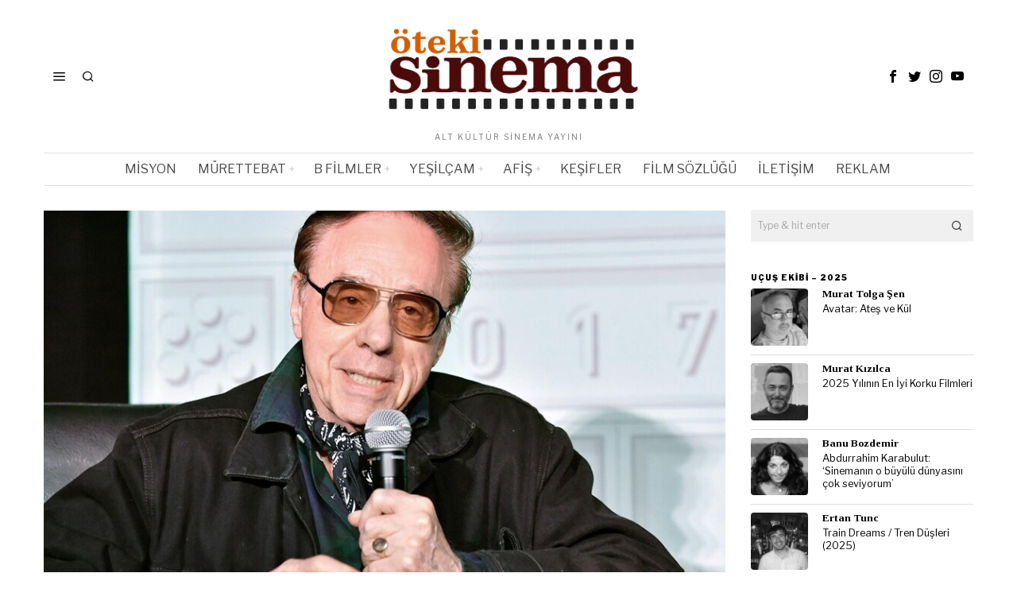

--- FILE ---
content_type: text/html; charset=UTF-8
request_url: https://www.otekisinema.com/gidenlerin-ardindan-peter-bogdanovich/
body_size: 31189
content:
<!DOCTYPE html>
<html lang="tr" prefix="og: https://ogp.me/ns#" class="no-js">
<head>
<meta charset="UTF-8">
<meta name="viewport" content="width=device-width, initial-scale=1.0">
<link rel="profile" href="https://gmpg.org/xfn/11">
<title>Gidenlerin Ardından: Peter Bogdanovich - Öteki Sinema</title>
<meta name="description" content="6 Ocak 2022’de Amerikan sinemasının en üretken isimlerinden birisi olan gazeteci, sinema yazarı, senarist, aktör ve yönetmen Peter Bogdanovich’i kaybettik."/>
<meta name="robots" content="follow, index, max-snippet:-1, max-video-preview:-1, max-image-preview:large"/>
<link rel="canonical" href="https://www.otekisinema.com/gidenlerin-ardindan-peter-bogdanovich/"/>
<meta property="og:locale" content="tr_TR"/>
<meta property="og:type" content="article"/>
<meta property="og:title" content="Gidenlerin Ardından: Peter Bogdanovich - Öteki Sinema"/>
<meta property="og:description" content="6 Ocak 2022’de Amerikan sinemasının en üretken isimlerinden birisi olan gazeteci, sinema yazarı, senarist, aktör ve yönetmen Peter Bogdanovich’i kaybettik."/>
<meta property="og:url" content="https://www.otekisinema.com/gidenlerin-ardindan-peter-bogdanovich/"/>
<meta property="og:site_name" content="Öteki Sinema"/>
<meta property="article:publisher" content="https://www.facebook.com/otekisinema/"/>
<meta property="article:tag" content="Gidenlerin Ardından"/>
<meta property="article:tag" content="MoMA"/>
<meta property="article:tag" content="Orson Welles"/>
<meta property="article:tag" content="Paper Moon"/>
<meta property="article:tag" content="Peter Bogdanovich"/>
<meta property="article:tag" content="Roger Corman"/>
<meta property="article:tag" content="Sinematik"/>
<meta property="article:tag" content="Targets"/>
<meta property="article:tag" content="The Last Picture Show"/>
<meta property="article:tag" content="Voyage to the Planet of Prehistoric Women"/>
<meta property="article:section" content="Sinematik Portreler"/>
<meta property="og:updated_time" content="2022-01-28T04:19:37+03:00"/>
<meta property="og:image" content="https://www.otekisinema.com/wp-content/uploads/2022/01/Peter-Bogdanovich-1.jpg"/>
<meta property="og:image:secure_url" content="https://www.otekisinema.com/wp-content/uploads/2022/01/Peter-Bogdanovich-1.jpg"/>
<meta property="og:image:width" content="900"/>
<meta property="og:image:height" content="506"/>
<meta property="og:image:alt" content="Peter Bogdanovich"/>
<meta property="og:image:type" content="image/jpeg"/>
<meta property="article:published_time" content="2022-01-25T19:51:25+03:00"/>
<meta property="article:modified_time" content="2022-01-28T04:19:37+03:00"/>
<meta name="twitter:card" content="summary_large_image"/>
<meta name="twitter:title" content="Gidenlerin Ardından: Peter Bogdanovich - Öteki Sinema"/>
<meta name="twitter:description" content="6 Ocak 2022’de Amerikan sinemasının en üretken isimlerinden birisi olan gazeteci, sinema yazarı, senarist, aktör ve yönetmen Peter Bogdanovich’i kaybettik."/>
<meta name="twitter:site" content="@otekisinema"/>
<meta name="twitter:creator" content="@sinemayazari"/>
<meta name="twitter:image" content="https://www.otekisinema.com/wp-content/uploads/2022/01/Peter-Bogdanovich-1.jpg"/>
<meta name="twitter:label1" content="Yazan"/>
<meta name="twitter:data1" content="Ertan Tunc"/>
<meta name="twitter:label2" content="Okuma süresi"/>
<meta name="twitter:data2" content="7 dakika"/>
<script type="application/ld+json" class="rank-math-schema">{"@context":"https://schema.org","@graph":[{"@type":["NewsMediaOrganization","Organization"],"@id":"https://www.otekisinema.com/#organization","name":"\u00d6teki Sinema","url":"https://www.otekisinema.com","sameAs":["https://www.facebook.com/otekisinema/","https://twitter.com/otekisinema"],"email":"info@otekisinema.com","logo":{"@type":"ImageObject","@id":"https://www.otekisinema.com/#logo","url":"https://www.otekisinema.com/wp-content/uploads/2019/06/oteki-2.png","contentUrl":"https://www.otekisinema.com/wp-content/uploads/2019/06/oteki-2.png","caption":"\u00d6teki Sinema","inLanguage":"tr","width":"350","height":"114"}},{"@type":"WebSite","@id":"https://www.otekisinema.com/#website","url":"https://www.otekisinema.com","name":"\u00d6teki Sinema","publisher":{"@id":"https://www.otekisinema.com/#organization"},"inLanguage":"tr"},{"@type":"ImageObject","@id":"https://www.otekisinema.com/wp-content/uploads/2022/01/Peter-Bogdanovich-1.jpg","url":"https://www.otekisinema.com/wp-content/uploads/2022/01/Peter-Bogdanovich-1.jpg","width":"900","height":"506","inLanguage":"tr"},{"@type":"BreadcrumbList","@id":"https://www.otekisinema.com/gidenlerin-ardindan-peter-bogdanovich/#breadcrumb","itemListElement":[{"@type":"ListItem","position":"1","item":{"@id":"https://www.otekisinema.com","name":"Ana Sayfa"}},{"@type":"ListItem","position":"2","item":{"@id":"https://www.otekisinema.com/gidenlerin-ardindan-peter-bogdanovich/","name":"Gidenlerin Ard\u0131ndan: Peter Bogdanovich"}}]},{"@type":"WebPage","@id":"https://www.otekisinema.com/gidenlerin-ardindan-peter-bogdanovich/#webpage","url":"https://www.otekisinema.com/gidenlerin-ardindan-peter-bogdanovich/","name":"Gidenlerin Ard\u0131ndan: Peter Bogdanovich - \u00d6teki Sinema","datePublished":"2022-01-25T19:51:25+03:00","dateModified":"2022-01-28T04:19:37+03:00","isPartOf":{"@id":"https://www.otekisinema.com/#website"},"primaryImageOfPage":{"@id":"https://www.otekisinema.com/wp-content/uploads/2022/01/Peter-Bogdanovich-1.jpg"},"inLanguage":"tr","breadcrumb":{"@id":"https://www.otekisinema.com/gidenlerin-ardindan-peter-bogdanovich/#breadcrumb"}},{"@type":"Person","@id":"https://www.otekisinema.com/author/ertantunc/","name":"Ertan Tunc","url":"https://www.otekisinema.com/author/ertantunc/","image":{"@type":"ImageObject","@id":"https://secure.gravatar.com/avatar/cefed3294ff252cbe16bdead9f5d4c5d73d67f4f4b3d84a54ce0eeb6c522cb0b?s=96&amp;d=wavatar&amp;r=r","url":"https://secure.gravatar.com/avatar/cefed3294ff252cbe16bdead9f5d4c5d73d67f4f4b3d84a54ce0eeb6c522cb0b?s=96&amp;d=wavatar&amp;r=r","caption":"Ertan Tunc","inLanguage":"tr"},"sameAs":["http://www.sinemayazari.com","https://twitter.com/sinemayazari"],"worksFor":{"@id":"https://www.otekisinema.com/#organization"}},{"@type":"BlogPosting","headline":"Gidenlerin Ard\u0131ndan: Peter Bogdanovich - \u00d6teki Sinema","keywords":"Peter Bogdanovich","datePublished":"2022-01-25T19:51:25+03:00","dateModified":"2022-01-28T04:19:37+03:00","author":{"@id":"https://www.otekisinema.com/author/ertantunc/","name":"Ertan Tunc"},"publisher":{"@id":"https://www.otekisinema.com/#organization"},"description":"6 Ocak 2022\u2019de Amerikan sinemas\u0131n\u0131n en \u00fcretken isimlerinden birisi olan gazeteci, sinema yazar\u0131, senarist, akt\u00f6r ve y\u00f6netmen Peter Bogdanovich\u2019i kaybettik.","name":"Gidenlerin Ard\u0131ndan: Peter Bogdanovich - \u00d6teki Sinema","@id":"https://www.otekisinema.com/gidenlerin-ardindan-peter-bogdanovich/#richSnippet","isPartOf":{"@id":"https://www.otekisinema.com/gidenlerin-ardindan-peter-bogdanovich/#webpage"},"image":{"@id":"https://www.otekisinema.com/wp-content/uploads/2022/01/Peter-Bogdanovich-1.jpg"},"inLanguage":"tr","mainEntityOfPage":{"@id":"https://www.otekisinema.com/gidenlerin-ardindan-peter-bogdanovich/#webpage"}}]}</script>
<link rel='dns-prefetch' href='//fonts.googleapis.com'/>
<link rel="alternate" type="application/rss+xml" title="Öteki Sinema &raquo; akışı" href="https://www.otekisinema.com/feed/"/>
<link rel="alternate" type="application/rss+xml" title="Öteki Sinema &raquo; yorum akışı" href="https://www.otekisinema.com/comments/feed/"/>
<link rel="alternate" type="application/rss+xml" title="Öteki Sinema &raquo; Gidenlerin Ardından: Peter Bogdanovich yorum akışı" href="https://www.otekisinema.com/gidenlerin-ardindan-peter-bogdanovich/feed/"/>
<link rel="alternate" title="oEmbed (JSON)" type="application/json+oembed" href="https://www.otekisinema.com/wp-json/oembed/1.0/embed?url=https%3A%2F%2Fwww.otekisinema.com%2Fgidenlerin-ardindan-peter-bogdanovich%2F"/>
<link rel="alternate" title="oEmbed (XML)" type="text/xml+oembed" href="https://www.otekisinema.com/wp-json/oembed/1.0/embed?url=https%3A%2F%2Fwww.otekisinema.com%2Fgidenlerin-ardindan-peter-bogdanovich%2F&#038;format=xml"/>
<style id='wp-img-auto-sizes-contain-inline-css'>img:is([sizes=auto i],[sizes^="auto," i]){contain-intrinsic-size:3000px 1500px}</style>
<style id='wp-block-library-inline-css'>:root{--wp-block-synced-color:#7a00df;--wp-block-synced-color--rgb:122,0,223;--wp-bound-block-color:var(--wp-block-synced-color);--wp-editor-canvas-background:#ddd;--wp-admin-theme-color:#007cba;--wp-admin-theme-color--rgb:0,124,186;--wp-admin-theme-color-darker-10:#006ba1;--wp-admin-theme-color-darker-10--rgb:0,107,160.5;--wp-admin-theme-color-darker-20:#005a87;--wp-admin-theme-color-darker-20--rgb:0,90,135;--wp-admin-border-width-focus:2px}@media (min-resolution:192dpi){:root{--wp-admin-border-width-focus:1.5px}}.wp-element-button{cursor:pointer}:root .has-very-light-gray-background-color{background-color:#eee}:root .has-very-dark-gray-background-color{background-color:#313131}:root .has-very-light-gray-color{color:#eee}:root .has-very-dark-gray-color{color:#313131}:root .has-vivid-green-cyan-to-vivid-cyan-blue-gradient-background{background:linear-gradient(135deg,#00d084,#0693e3)}:root .has-purple-crush-gradient-background{background:linear-gradient(135deg,#34e2e4,#4721fb 50%,#ab1dfe)}:root .has-hazy-dawn-gradient-background{background:linear-gradient(135deg,#faaca8,#dad0ec)}:root .has-subdued-olive-gradient-background{background:linear-gradient(135deg,#fafae1,#67a671)}:root .has-atomic-cream-gradient-background{background:linear-gradient(135deg,#fdd79a,#004a59)}:root .has-nightshade-gradient-background{background:linear-gradient(135deg,#330968,#31cdcf)}:root .has-midnight-gradient-background{background:linear-gradient(135deg,#020381,#2874fc)}:root{--wp--preset--font-size--normal:16px;--wp--preset--font-size--huge:42px}.has-regular-font-size{font-size:1em}.has-larger-font-size{font-size:2.625em}.has-normal-font-size{font-size:var(--wp--preset--font-size--normal)}.has-huge-font-size{font-size:var(--wp--preset--font-size--huge)}.has-text-align-center{text-align:center}.has-text-align-left{text-align:left}.has-text-align-right{text-align:right}.has-fit-text{white-space:nowrap!important}#end-resizable-editor-section{display:none}.aligncenter{clear:both}.items-justified-left{justify-content:flex-start}.items-justified-center{justify-content:center}.items-justified-right{justify-content:flex-end}.items-justified-space-between{justify-content:space-between}.screen-reader-text{border:0;clip-path:inset(50%);height:1px;margin:-1px;overflow:hidden;padding:0;position:absolute;width:1px;word-wrap:normal!important}.screen-reader-text:focus{background-color:#ddd;clip-path:none;color:#444;display:block;font-size:1em;height:auto;left:5px;line-height:normal;padding:15px 23px 14px;text-decoration:none;top:5px;width:auto;z-index:100000}html :where(.has-border-color){border-style:solid}html :where([style*=border-top-color]){border-top-style:solid}html :where([style*=border-right-color]){border-right-style:solid}html :where([style*=border-bottom-color]){border-bottom-style:solid}html :where([style*=border-left-color]){border-left-style:solid}html :where([style*=border-width]){border-style:solid}html :where([style*=border-top-width]){border-top-style:solid}html :where([style*=border-right-width]){border-right-style:solid}html :where([style*=border-bottom-width]){border-bottom-style:solid}html :where([style*=border-left-width]){border-left-style:solid}html :where(img[class*=wp-image-]){height:auto;max-width:100%}:where(figure){margin:0 0 1em}html :where(.is-position-sticky){--wp-admin--admin-bar--position-offset:var(--wp-admin--admin-bar--height,0px)}@media screen and (max-width:600px){html :where(.is-position-sticky){--wp-admin--admin-bar--position-offset:0px}}</style><style id='global-styles-inline-css'>:root{--wp--preset--aspect-ratio--square:1;--wp--preset--aspect-ratio--4-3:4/3;--wp--preset--aspect-ratio--3-4:3/4;--wp--preset--aspect-ratio--3-2:3/2;--wp--preset--aspect-ratio--2-3:2/3;--wp--preset--aspect-ratio--16-9:16/9;--wp--preset--aspect-ratio--9-16:9/16;--wp--preset--color--black:#000000;--wp--preset--color--cyan-bluish-gray:#abb8c3;--wp--preset--color--white:#ffffff;--wp--preset--color--pale-pink:#f78da7;--wp--preset--color--vivid-red:#cf2e2e;--wp--preset--color--luminous-vivid-orange:#ff6900;--wp--preset--color--luminous-vivid-amber:#fcb900;--wp--preset--color--light-green-cyan:#7bdcb5;--wp--preset--color--vivid-green-cyan:#00d084;--wp--preset--color--pale-cyan-blue:#8ed1fc;--wp--preset--color--vivid-cyan-blue:#0693e3;--wp--preset--color--vivid-purple:#9b51e0;--wp--preset--gradient--vivid-cyan-blue-to-vivid-purple:linear-gradient(135deg,rgb(6,147,227) 0%,rgb(155,81,224) 100%);--wp--preset--gradient--light-green-cyan-to-vivid-green-cyan:linear-gradient(135deg,rgb(122,220,180) 0%,rgb(0,208,130) 100%);--wp--preset--gradient--luminous-vivid-amber-to-luminous-vivid-orange:linear-gradient(135deg,rgb(252,185,0) 0%,rgb(255,105,0) 100%);--wp--preset--gradient--luminous-vivid-orange-to-vivid-red:linear-gradient(135deg,rgb(255,105,0) 0%,rgb(207,46,46) 100%);--wp--preset--gradient--very-light-gray-to-cyan-bluish-gray:linear-gradient(135deg,rgb(238,238,238) 0%,rgb(169,184,195) 100%);--wp--preset--gradient--cool-to-warm-spectrum:linear-gradient(135deg,rgb(74,234,220) 0%,rgb(151,120,209) 20%,rgb(207,42,186) 40%,rgb(238,44,130) 60%,rgb(251,105,98) 80%,rgb(254,248,76) 100%);--wp--preset--gradient--blush-light-purple:linear-gradient(135deg,rgb(255,206,236) 0%,rgb(152,150,240) 100%);--wp--preset--gradient--blush-bordeaux:linear-gradient(135deg,rgb(254,205,165) 0%,rgb(254,45,45) 50%,rgb(107,0,62) 100%);--wp--preset--gradient--luminous-dusk:linear-gradient(135deg,rgb(255,203,112) 0%,rgb(199,81,192) 50%,rgb(65,88,208) 100%);--wp--preset--gradient--pale-ocean:linear-gradient(135deg,rgb(255,245,203) 0%,rgb(182,227,212) 50%,rgb(51,167,181) 100%);--wp--preset--gradient--electric-grass:linear-gradient(135deg,rgb(202,248,128) 0%,rgb(113,206,126) 100%);--wp--preset--gradient--midnight:linear-gradient(135deg,rgb(2,3,129) 0%,rgb(40,116,252) 100%);--wp--preset--font-size--small:13px;--wp--preset--font-size--medium:20px;--wp--preset--font-size--large:36px;--wp--preset--font-size--x-large:42px;--wp--preset--spacing--20:0.44rem;--wp--preset--spacing--30:0.67rem;--wp--preset--spacing--40:1rem;--wp--preset--spacing--50:1.5rem;--wp--preset--spacing--60:2.25rem;--wp--preset--spacing--70:3.38rem;--wp--preset--spacing--80:5.06rem;--wp--preset--shadow--natural:6px 6px 9px rgba(0, 0, 0, 0.2);--wp--preset--shadow--deep:12px 12px 50px rgba(0, 0, 0, 0.4);--wp--preset--shadow--sharp:6px 6px 0px rgba(0, 0, 0, 0.2);--wp--preset--shadow--outlined:6px 6px 0px -3px rgb(255, 255, 255), 6px 6px rgb(0, 0, 0);--wp--preset--shadow--crisp:6px 6px 0px rgb(0, 0, 0);}:where(.is-layout-flex){gap:0.5em;}:where(.is-layout-grid){gap:0.5em;}body .is-layout-flex{display:flex;}.is-layout-flex{flex-wrap:wrap;align-items:center;}.is-layout-flex > :is(*, div){margin:0;}body .is-layout-grid{display:grid;}.is-layout-grid > :is(*, div){margin:0;}:where(.wp-block-columns.is-layout-flex){gap:2em;}:where(.wp-block-columns.is-layout-grid){gap:2em;}:where(.wp-block-post-template.is-layout-flex){gap:1.25em;}:where(.wp-block-post-template.is-layout-grid){gap:1.25em;}.has-black-color{color:var(--wp--preset--color--black) !important;}.has-cyan-bluish-gray-color{color:var(--wp--preset--color--cyan-bluish-gray) !important;}.has-white-color{color:var(--wp--preset--color--white) !important;}.has-pale-pink-color{color:var(--wp--preset--color--pale-pink) !important;}.has-vivid-red-color{color:var(--wp--preset--color--vivid-red) !important;}.has-luminous-vivid-orange-color{color:var(--wp--preset--color--luminous-vivid-orange) !important;}.has-luminous-vivid-amber-color{color:var(--wp--preset--color--luminous-vivid-amber) !important;}.has-light-green-cyan-color{color:var(--wp--preset--color--light-green-cyan) !important;}.has-vivid-green-cyan-color{color:var(--wp--preset--color--vivid-green-cyan) !important;}.has-pale-cyan-blue-color{color:var(--wp--preset--color--pale-cyan-blue) !important;}.has-vivid-cyan-blue-color{color:var(--wp--preset--color--vivid-cyan-blue) !important;}.has-vivid-purple-color{color:var(--wp--preset--color--vivid-purple) !important;}.has-black-background-color{background-color:var(--wp--preset--color--black) !important;}.has-cyan-bluish-gray-background-color{background-color:var(--wp--preset--color--cyan-bluish-gray) !important;}.has-white-background-color{background-color:var(--wp--preset--color--white) !important;}.has-pale-pink-background-color{background-color:var(--wp--preset--color--pale-pink) !important;}.has-vivid-red-background-color{background-color:var(--wp--preset--color--vivid-red) !important;}.has-luminous-vivid-orange-background-color{background-color:var(--wp--preset--color--luminous-vivid-orange) !important;}.has-luminous-vivid-amber-background-color{background-color:var(--wp--preset--color--luminous-vivid-amber) !important;}.has-light-green-cyan-background-color{background-color:var(--wp--preset--color--light-green-cyan) !important;}.has-vivid-green-cyan-background-color{background-color:var(--wp--preset--color--vivid-green-cyan) !important;}.has-pale-cyan-blue-background-color{background-color:var(--wp--preset--color--pale-cyan-blue) !important;}.has-vivid-cyan-blue-background-color{background-color:var(--wp--preset--color--vivid-cyan-blue) !important;}.has-vivid-purple-background-color{background-color:var(--wp--preset--color--vivid-purple) !important;}.has-black-border-color{border-color:var(--wp--preset--color--black) !important;}.has-cyan-bluish-gray-border-color{border-color:var(--wp--preset--color--cyan-bluish-gray) !important;}.has-white-border-color{border-color:var(--wp--preset--color--white) !important;}.has-pale-pink-border-color{border-color:var(--wp--preset--color--pale-pink) !important;}.has-vivid-red-border-color{border-color:var(--wp--preset--color--vivid-red) !important;}.has-luminous-vivid-orange-border-color{border-color:var(--wp--preset--color--luminous-vivid-orange) !important;}.has-luminous-vivid-amber-border-color{border-color:var(--wp--preset--color--luminous-vivid-amber) !important;}.has-light-green-cyan-border-color{border-color:var(--wp--preset--color--light-green-cyan) !important;}.has-vivid-green-cyan-border-color{border-color:var(--wp--preset--color--vivid-green-cyan) !important;}.has-pale-cyan-blue-border-color{border-color:var(--wp--preset--color--pale-cyan-blue) !important;}.has-vivid-cyan-blue-border-color{border-color:var(--wp--preset--color--vivid-cyan-blue) !important;}.has-vivid-purple-border-color{border-color:var(--wp--preset--color--vivid-purple) !important;}.has-vivid-cyan-blue-to-vivid-purple-gradient-background{background:var(--wp--preset--gradient--vivid-cyan-blue-to-vivid-purple) !important;}.has-light-green-cyan-to-vivid-green-cyan-gradient-background{background:var(--wp--preset--gradient--light-green-cyan-to-vivid-green-cyan) !important;}.has-luminous-vivid-amber-to-luminous-vivid-orange-gradient-background{background:var(--wp--preset--gradient--luminous-vivid-amber-to-luminous-vivid-orange) !important;}.has-luminous-vivid-orange-to-vivid-red-gradient-background{background:var(--wp--preset--gradient--luminous-vivid-orange-to-vivid-red) !important;}.has-very-light-gray-to-cyan-bluish-gray-gradient-background{background:var(--wp--preset--gradient--very-light-gray-to-cyan-bluish-gray) !important;}.has-cool-to-warm-spectrum-gradient-background{background:var(--wp--preset--gradient--cool-to-warm-spectrum) !important;}.has-blush-light-purple-gradient-background{background:var(--wp--preset--gradient--blush-light-purple) !important;}.has-blush-bordeaux-gradient-background{background:var(--wp--preset--gradient--blush-bordeaux) !important;}.has-luminous-dusk-gradient-background{background:var(--wp--preset--gradient--luminous-dusk) !important;}.has-pale-ocean-gradient-background{background:var(--wp--preset--gradient--pale-ocean) !important;}.has-electric-grass-gradient-background{background:var(--wp--preset--gradient--electric-grass) !important;}.has-midnight-gradient-background{background:var(--wp--preset--gradient--midnight) !important;}.has-small-font-size{font-size:var(--wp--preset--font-size--small) !important;}.has-medium-font-size{font-size:var(--wp--preset--font-size--medium) !important;}.has-large-font-size{font-size:var(--wp--preset--font-size--large) !important;}.has-x-large-font-size{font-size:var(--wp--preset--font-size--x-large) !important;}</style>
<style id='classic-theme-styles-inline-css'>.wp-block-button__link{color:#fff;background-color:#32373c;border-radius:9999px;box-shadow:none;text-decoration:none;padding:calc(.667em + 2px) calc(1.333em + 2px);font-size:1.125em}.wp-block-file__button{background:#32373c;color:#fff;text-decoration:none}</style>
<style>.wpcf7 .screen-reader-response{position:absolute;overflow:hidden;clip:rect(1px, 1px, 1px, 1px);clip-path:inset(50%);height:1px;width:1px;margin:-1px;padding:0;border:0;word-wrap:normal !important;}
.wpcf7 .hidden-fields-container{display:none;}
.wpcf7 form .wpcf7-response-output{margin:2em 0.5em 1em;padding:0.2em 1em;border:2px solid #00a0d2;}
.wpcf7 form.init .wpcf7-response-output, .wpcf7 form.resetting .wpcf7-response-output, .wpcf7 form.submitting .wpcf7-response-output{display:none;}
.wpcf7 form.sent .wpcf7-response-output{border-color:#46b450;}
.wpcf7 form.failed .wpcf7-response-output, .wpcf7 form.aborted .wpcf7-response-output{border-color:#dc3232;}
.wpcf7 form.spam .wpcf7-response-output{border-color:#f56e28;}
.wpcf7 form.invalid .wpcf7-response-output, .wpcf7 form.unaccepted .wpcf7-response-output, .wpcf7 form.payment-required .wpcf7-response-output{border-color:#ffb900;}
.wpcf7-form-control-wrap{position:relative;}
.wpcf7-not-valid-tip{color:#dc3232;font-size:1em;font-weight:normal;display:block;}
.use-floating-validation-tip .wpcf7-not-valid-tip{position:relative;top:-2ex;left:1em;z-index:100;border:1px solid #dc3232;background:#fff;padding:.2em .8em;width:24em;}
.wpcf7-list-item{display:inline-block;margin:0 0 0 1em;}
.wpcf7-list-item-label::before, .wpcf7-list-item-label::after{content:" ";}
.wpcf7-spinner{visibility:hidden;display:inline-block;background-color:#23282d;opacity:0.75;width:24px;height:24px;border:none;border-radius:100%;padding:0;margin:0 24px;position:relative;}
form.submitting .wpcf7-spinner{visibility:visible;}
.wpcf7-spinner::before{content:'';position:absolute;background-color:#fbfbfc;top:4px;left:4px;width:6px;height:6px;border:none;border-radius:100%;transform-origin:8px 8px;animation-name:spin;animation-duration:1000ms;animation-timing-function:linear;animation-iteration-count:infinite;}
@media (prefers-reduced-motion: reduce) {
.wpcf7-spinner::before{animation-name:blink;animation-duration:2000ms;}
}
@keyframes spin {
from{transform:rotate(0deg);}
to{transform:rotate(360deg);}
}
@keyframes blink {
from{opacity:0;}
50%{opacity:1;}
to{opacity:0;}
}
.wpcf7 [inert]{opacity:0.5;}
.wpcf7 input[type="file"]{cursor:pointer;}
.wpcf7 input[type="file"]:disabled{cursor:default;}
.wpcf7 .wpcf7-submit:disabled{cursor:not-allowed;}
.wpcf7 input[type="url"],
.wpcf7 input[type="email"],
.wpcf7 input[type="tel"]{direction:ltr;}
.wpcf7-reflection > output{display:list-item;list-style:none;}
.wpcf7-reflection > output[hidden]{display:none;}.wp-polls-archive{}
.wp-polls, .wp-polls-form{}
.wp-polls ul li, .wp-polls-ul li, .wp-polls-ans ul li{text-align:left;background-image:none;display:block;}
.wp-polls ul, .wp-polls-ul, .wp-polls-ans ul{text-align:left;list-style:none;float:none;}
.wp-polls ul li:before, .wp-polls-ans ul li:before, #sidebar ul ul li:before{content:'';}
.wp-polls IMG, .wp-polls LABEL , .wp-polls INPUT, .wp-polls-loading IMG, .wp-polls-image IMG{display:inline;border:0px;padding:0px;margin:0px;}
.wp-polls-ul{padding:0px;margin:0px 0px 10px 10px;}
.wp-polls-ans{width:100%;filter:alpha(opacity=100);-moz-opacity:1;opacity:1;}
.wp-polls-loading{display:none;text-align:center;height:16px;line-height:16px;}
.wp-polls-image{border:0px;}
.wp-polls .Buttons{border:1px solid #c8c8c8;background-color:#f3f6f8;}
.wp-polls-paging a, .wp-polls-paging a:link{padding:2px 4px 2px 4px;margin:2px;text-decoration:none;border:1px solid #0066cc;color:#0066cc;background-color:#FFFFFF;}
.wp-polls-paging a:visited{padding:2px 4px 2px 4px;margin:2px;text-decoration:none;border:1px solid #0066cc;color:#0066cc;background-color:#FFFFFF;}
.wp-polls-paging a:hover{border:1px solid #000000;color:#000000;background-color:#FFFFFF;}
.wp-polls-paging a:active{padding:2px 4px 2px 4px;margin:2px;text-decoration:none;border:1px solid #0066cc;color:#0066cc;background-color:#FFFFFF;}
.wp-polls-paging span.pages{padding:2px 4px 2px 4px;margin:2px 2px 2px 2px;color:#000000;border:1px solid #000000;background-color:#FFFFFF;}
.wp-polls-paging span.current{padding:2px 4px 2px 4px;margin:2px;font-weight:bold;border:1px solid #000000;color:#000000;background-color:#FFFFFF;}
.wp-polls-paging span.extend{padding:2px 4px 2px 4px;margin:2px;border:1px solid #000000;color:#000000;background-color:#FFFFFF;}</style>
<style id='wp-polls-inline-css'>.wp-polls .pollbar{margin:1px;font-size:6px;line-height:8px;height:8px;background-image:url('https://www.otekisinema.com/wp-content/plugins/wp-polls/images/default/pollbg.gif');border:1px solid #c8c8c8;}</style>
<link rel="stylesheet" type="text/css" href="//www.otekisinema.com/wp-content/cache/wpfc-minified/9l6ags6q/hg3hc.css" media="all"/>
<link rel="https://api.w.org/" href="https://www.otekisinema.com/wp-json/"/><link rel="alternate" title="JSON" type="application/json" href="https://www.otekisinema.com/wp-json/wp/v2/posts/125734"/><link rel="EditURI" type="application/rsd+xml" title="RSD" href="https://www.otekisinema.com/xmlrpc.php?rsd"/>
<style id="foxcss-customizer">.topbar56 .container .row{height:32px;}
.topbar56{border-bottom-width:0px;}
.topbar56{border-top-width:0px;}
.topbar56__container{border-bottom-width:0px;}
.topbar56__container{border-top-width:0px;}
.main_header56 .container{padding-top:14px;}
.main_header56 .container{padding-bottom:14px;}
.main_header56{border-bottom-width:0px;}
.main_header56__container{border-bottom-width:0px;}
.header_bottom56 .container .row{height:40px;}
.header_bottom56{border-bottom-width:0px;}
.header_bottom56{border-top-width:0px;}
.header_bottom56__container{border-bottom-width:1px;}
.header_bottom56__container{border-top-width:1px;}
.header_bottom56, .header_bottom56__container{border-color:#e0e0e0;}
.masthead--sticky .masthead__wrapper.before-sticky{border-bottom-width:1px;}
.masthead--sticky .masthead__wrapper.before-sticky{border-color:#e0e0e1;}
.masthead--sticky .masthead__wrapper.before-sticky{box-shadow:0 3px 10px rgba(0,0,0,0.0);}
.text-logo{font-family:"Bodoni Moda", serif;}
.text-logo{font-weight:700;}
.text-logo{font-style:normal;}
.text-logo{font-size:50px;}
.text-logo{line-height:1.1;}
.text-logo{letter-spacing:0px;}
.text-logo{text-transform:none;}
.header_desktop56 .logo56 img{width:350px;}
.header_mobile56 .logo56 img{height:24px;}
.site-description{margin-top:0px;}
.site-description{color:#797979;}
.slogan{font-family:var(--font-body);}
.slogan{font-weight:400;}
.slogan{font-style:normal;}
.slogan{font-size:10px;}
.slogan{line-height:1.1;}
.slogan{letter-spacing:2px;}
.slogan{text-transform:uppercase;}
.mainnav ul.menu > li > a{padding-left:12px;}
.mainnav ul.menu > li > a{padding-right:12px;}
.mainnav ul.menu > li > a{font-weight:400;}
.mainnav ul.menu > li > a{font-size:16px;}
.mainnav ul.menu > li > a{letter-spacing:0px;}
.mainnav ul.menu > li > a{text-transform:uppercase;}
.mainnav ul.menu > li > a{line-height:40px;}
.mainnav ul.menu > li > a{color:#494949;}
.mainnav ul.menu > li > a:hover{color:#000000;}
.mainnav ul.menu > li.current-menu-item > a, .mainnav ul.menu > li.current-menu-ancestor > a{color:#000000;}
.mainnav ul.menu > li > a:after{width:100%;}
.mainnav ul.menu > li > a:after{left:calc((100% - 100%)/2);}
.mainnav ul.menu > li > a:after{height:2px;}
.mainnav .mk{color:#cccccc;}
.mainnav .mk{font-size:14px;}
.mainnav .mk{margin-left:3px;}
.mainnav ul.sub-menu{width:180px;}
.mega.column-2 > .sub-menu{width:calc(2*180px);}
.mega.column-3 > .sub-menu{width:calc(3*180px);}
.mainnav ul.sub-menu, .mainnav li.mega > .submenu-display-items .post-nav-item-title{font-style:normal;}
.mainnav ul.sub-menu, .mainnav li.mega > .submenu-display-items .post-nav-item-title{font-size:12px;}
.mainnav ul.sub-menu{background:#fff;}
.mainnav ul.sub-menu{padding-top:0px;}
.mainnav ul.sub-menu{padding-bottom:0px;}
.mainnav ul.sub-menu{padding-left:0px;}
.mainnav ul.sub-menu{padding-right:0px;}
.mainnav ul.sub-menu{border-top-width:1px;}
.mainnav ul.sub-menu{border-right-width:1px;}
.mainnav ul.sub-menu{border-bottom-width:1px;}
.mainnav ul.sub-menu{border-left-width:1px;}
.mainnav ul.sub-menu{border-radius:0px;}
.mainnav ul.sub-menu{box-shadow:0 5px 20px rgba(0,0,0,0.0);}
.mainnav ul.menu > li.menu-item-has-children:after,.mainnav ul.menu > li.mega:after{border-bottom-color:#fff;}
.mainnav ul.menu > li.menu-item-has-children:before,.mainnav ul.menu > li.mega:before{border-bottom-color:#ccc;}
.mainnav ul.sub-menu a{padding-left:12px;}
.mainnav ul.sub-menu a{padding-right:12px;}
.mainnav ul.sub-menu a{line-height:28px;}
.mainnav ul.sub-menu a:hover{color:#111111;}
.mainnav ul.sub-menu a:hover{background-color:#f0f0f0;}
.mainnav ul.sub-menu li{border-top-color:#e0e0e0;}
.mainnav li.mega .sub-menu > li:before{border-left-color:#e0e0e0;}
.header56__social li + li{margin-left:3px;}
.header56__social a{width:24px;}
.header56__social a{height:24px;}
.header56__social a{font-size:16px;}
.header56__social a img{width:16px;}
.header56__social a{border-radius:0px;}
.header56__social a{border-width:0px;}
.header56__search .search-btn{font-size:16px;}
.search-btn img, .searchform button img{width:32px;}
.header56__btn__1{border-width:1px;}
.header56__btn__1{border-radius:0px;}
.header56__btn__2{border-width:1px;}
.header56__btn__2{border-radius:0px;}
.hamburger--type-icon{font-size:18px;}
.hamburger--type-icon{width:40px;}
.hamburger--type-icon{height:40px;}
.hamburger--type-icon{border-width:0px;}
.hamburger--type-icon{border-radius:0px;}
.hamburger--type-image{width:40px;}
.header_mobile56 .container .row, .header_mobile56__height{height:54px;}
.header_mobile56{background-color:#fff;}
.header_mobile56{border-bottom-width:0px;}
.header_mobile56{border-top-width:0px;}
.header_mobile56{box-shadow:0 4px 10px rgba(0,0,0,0.0);}
.offcanvas56{width:320px;}
.offcanvas56__overlay{background:rgba(0,0,0,0.5);}
.offcanvas56{padding-top:16px;}
.offcanvas56{padding-bottom:16px;}
.offcanvas56{padding-left:16px;}
.offcanvas56{padding-right:16px;}
.offcanvas56__element + .offcanvas56__element{margin-top:20px;}
.offcanvasnav56 ul.sub-menu, .offcanvasnav56 li + li{border-top-width:0px;}
.offcanvasnav56{font-weight:400;}
.offcanvasnav56{font-style:normal;}
.offcanvasnav56{font-size:15px;}
.offcanvasnav56{text-transform:none;}
.offcanvasnav56 a, .offcanvasnav56 .mk{line-height:42px;}
.offcanvasnav56 .mk{width:42px;}
.offcanvasnav56 .mk{height:42px;}
.offcanvasnav56 a{padding-left:0px;}
.offcanvasnav56 ul ul{font-family:var(--font-nav);}
.offcanvasnav56 ul ul a, .offcanvasnav56 ul ul .mk{line-height:32px;}
.offcanvasnav56 ul ul .mk{width:32px;}
.offcanvasnav56 ul ul .mk{height:32px;}:root{--font-body:"Libre Franklin", sans-serif;}
body{font-weight:400;}
body{font-size:15px;}
body{line-height:1.5;}
body{letter-spacing:0px;}
body{text-transform:none;}:root{--font-heading:"Tinos", serif;}
h1, h2, h3, h4, h5, h6{font-weight:700;}
h1, h2, h3, h4, h5, h6{line-height:1.1;}
h1, h2, h3, h4, h5, h6{text-transform:none;}
h2{font-size:33px;}
h3{font-size:26px;}
h4{font-size:20px;}:root{--font-nav:"Libre Franklin", sans-serif;}:root{--font-custom-1:"Helvetica Neue", sans-serif;}:root{--font-custom-2:"Helvetica Neue", sans-serif;}:root{--accent-color:#31609c;}
body { color : #000000 ;} a{color:#31609c;}
a:hover{color:#31609c;}:root{--border-color:#e0e0e1;}:root{--content-width:1170px;}
.secondary56 .secondary56__sep{border-left-width:0px;}:root{--sidebar-content-spacing:32px;}
body{background-color:#FFFFFF;}
body.layout-boxed #wi-all{background-size:cover;}
body.layout-boxed #wi-all{background-position:center center;}
body.layout-boxed #wi-all{background-attachment:scroll;}
body.layout-boxed #wi-all{background-repeat:no-repeat;}
body.layout-boxed #wi-all{border-top-width:0px;}
body.layout-boxed #wi-all{border-right-width:0px;}
body.layout-boxed #wi-all{border-bottom-width:0px;}
body.layout-boxed #wi-all{border-left-width:0px;}:root{--button-height:48px;}
button,input[type="submit"],.btn56{font-family:var(--font-nav);}
button,input[type="submit"],.btn56{font-weight:700;}
button,input[type="submit"],.btn56{font-style:normal;}
button,input[type="submit"],.btn56{font-size:10px;}
button,input[type="submit"],.btn56{letter-spacing:2px;}
button,input[type="submit"],.btn56{text-transform:uppercase;}:root{--button-padding:28px;}:root{--button-shadow:2px 8px 20px rgba(0,0,0,0.0);}:root{--button-hover-shadow:2px 8px 20px rgba(0,0,0,0.0);}:root{--button-border-radius:0px;}:root{--input-border-width:1px;}
input[type="text"], input[type="number"], input[type="email"], input[type="url"], input[type="date"], input[type="password"], textarea, .fox-input{font-family:var(--font-nav);}
input[type="text"], input[type="number"], input[type="email"], input[type="url"], input[type="date"], input[type="password"], textarea, .fox-input{font-style:normal;}
input[type="text"], input[type="number"], input[type="email"], input[type="url"], input[type="date"], input[type="password"], textarea, .fox-input{font-size:12px;}
input[type="text"], input[type="number"], input[type="email"], input[type="url"], input[type="date"], input[type="password"], textarea, .fox-input{text-transform:none;}:root{--input-border-radius:1px;}:root{--input-height:46px;}:root{--input-placeholder-opacity:0.6;}:root{--input-background:#f0f0f0;}:root{--input-color:#777777;}:root{--input-border-color:#f0f0f0;}:root{--input-shadow:2px 8px 20px rgba(0,0,0,0.0);}:root{--input-focus-background:#eaeaea;}:root{--input-focus-border-color:#f0f0f0;}:root{--input-focus-shadow:2px 8px 20px rgba(0,0,0,0.0);}
.secondary56 .widget + .widget{margin-top:20px;}
.secondary56 .widget + .widget{padding-top:20px;}
.secondary56 .widget + .widget{border-top-width:0px;}
.widget-title, .secondary56 .wp-block-heading{font-family:var(--font-nav);}
.widget-title, .secondary56 .wp-block-heading{font-weight:900;}
.widget-title, .secondary56 .wp-block-heading{font-style:normal;}
.widget-title, .secondary56 .wp-block-heading{font-size:10px;}
.widget-title, .secondary56 .wp-block-heading{letter-spacing:1px;}
.widget-title, .secondary56 .wp-block-heading{text-transform:uppercase;}
.widget-title, .secondary56 .wp-block-heading{border-top-width:0px;}
.widget-title, .secondary56 .wp-block-heading{border-right-width:0px;}
.widget-title, .secondary56 .wp-block-heading{border-bottom-width:0px;}
.widget-title, .secondary56 .wp-block-heading{border-left-width:0px;}
.widget-title, .secondary56 .wp-block-heading{border-color:#e0e0e0;}
.widget-title, .secondary56 .wp-block-heading{padding-top:0px;}
.widget-title, .secondary56 .wp-block-heading{padding-right:0px;}
.widget-title, .secondary56 .wp-block-heading{padding-bottom:0px;}
.widget-title, .secondary56 .wp-block-heading{padding-left:0px;}
.widget-title, .secondary56 .wp-block-heading{margin-top:0px;}
.widget-title, .secondary56 .wp-block-heading{margin-right:0px;}
.widget-title, .secondary56 .wp-block-heading{margin-bottom:8px;}
.widget-title, .secondary56 .wp-block-heading{margin-left:0px;}:root{--list-widget-border-style:none;}
.widget_archive ul, .widget_nav_menu ul, .widget_meta ul, .widget_recent_entries ul, .widget_pages ul, .widget_categories ul, .widget_product_categories ul, .widget_recent_comments ul, ul.wp-block-categories-list, ul.wp-block-archives-list{font-family:var(--font-heading);}
.widget_archive ul, .widget_nav_menu ul, .widget_meta ul, .widget_recent_entries ul, .widget_pages ul, .widget_categories ul, .widget_product_categories ul, .widget_recent_comments ul, ul.wp-block-categories-list, ul.wp-block-archives-list{font-weight:400;}
.widget_archive ul, .widget_nav_menu ul, .widget_meta ul, .widget_recent_entries ul, .widget_pages ul, .widget_categories ul, .widget_product_categories ul, .widget_recent_comments ul, ul.wp-block-categories-list, ul.wp-block-archives-list{font-size:16px;}
.widget_archive ul, .widget_nav_menu ul, .widget_meta ul, .widget_recent_entries ul, .widget_pages ul, .widget_categories ul, .widget_product_categories ul, .widget_recent_comments ul, ul.wp-block-categories-list, ul.wp-block-archives-list{text-transform:none;}:root{--list-widget-border-color:#e0e0e1;}:root{--list-widget-spacing:6px;}
.single56--link-4 .single56__content a{text-decoration:none;}
.single56--link-4 .single56__content a{text-decoration-thickness:1px;}
.single56--link-4 .single56__content a:hover{text-decoration:none;}
.single56--link-4 .single56__content a:hover{text-decoration-thickness:1px;}
blockquote{font-family:var(--font-body);}
blockquote{font-weight:400;}
blockquote{font-style:italic;}
blockquote{font-size:30px;}
blockquote{letter-spacing:0px;}
blockquote{text-transform:none;}
blockquote{border-top-width:0px;}
blockquote{border-right-width:0px;}
blockquote{border-bottom-width:0px;}
blockquote{border-left-width:0px;}
.wp-caption-text, .wp-element-caption, .single_thumbnail56 figcaption, .thumbnail56 figcaption, .wp-block-image figcaption, .blocks-gallery-caption{color:#797979;}
.wp-caption-text, .single_thumbnail56 figcaption, .thumbnail56 figcaption, .wp-block-image figcaption, .blocks-gallery-caption{font-family:var(--font-body);}
.wp-caption-text, .single_thumbnail56 figcaption, .thumbnail56 figcaption, .wp-block-image figcaption, .blocks-gallery-caption{font-style:normal;}
.wp-caption-text, .single_thumbnail56 figcaption, .thumbnail56 figcaption, .wp-block-image figcaption, .blocks-gallery-caption{font-size:14px;}
.wi-dropcap,.enable-dropcap .dropcap-content > p:first-of-type:first-letter, p.has-drop-cap:not(:focus):first-letter{font-family:var(--font-heading);}
.wi-dropcap,.enable-dropcap .dropcap-content > p:first-of-type:first-letter, p.has-drop-cap:not(:focus):first-letter{font-weight:400;}:root{--darkmode-bg:#000;}:root{--darkmode-border-color:rgba(255,255,255,0.12);}
.lamp56--icon .lamp56__part, .lamp56--icon_text .lamp56__part{height:24px;}
.lamp56--icon .lamp56__part{width:24px;}
.lamp56__part i{font-size:18px;}
.titlebar56__main{width:600px;}
.titlebar56 .container{padding:2em 0;}
.titlebar56{border-top-width:0px;}
.titlebar56{border-bottom-width:0px;}
.titlebar56 .container{border-bottom-width:1px;}
.titlebar56, .titlebar56 .container{border-color:#e0e0e0;}
.titlebar56__title{font-family:var(--font-heading);}
.titlebar56__title{font-size:44px;}
.titlebar56__title{text-transform:none;}
.titlebar56__description{font-family:var(--font-body);}
.toparea56 .blog56--grid{column-gap:32px;}
.toparea56 .blog56--list{column-gap:32px;}
.toparea56 .masonry-cell{padding-left:calc(32px/2);}
.toparea56 .masonry-cell{padding-right:calc(32px/2);}
.toparea56 .main-masonry{margin-left:calc(-32px/2);}
.toparea56 .main-masonry{margin-right:calc(-32px/2);}
.toparea56 .row56{column-gap:32px;}
.toparea56 .blog56__sep{column-gap:32px;}
.toparea56 .blog56__sep__line{transform:translate( calc(32px/2), 0 );}
.toparea56 .carousel-cell{padding:0 16px;}
.toparea56 .carousel56__container{margin:0 -16px;}
.toparea56 .blog56--grid{row-gap:32px;}
.toparea56 .blog56--list{row-gap:32px;}
.toparea56 .masonry-cell{padding-top:32px;}
.toparea56 .main-masonry{margin-top:-32px;}
.toparea56 .post56__sep__line{top:calc(-32px/2);}
.toparea56 .blog56__sep__line{border-right-width:0px;}
.toparea56 .post56__sep__line{border-top-width:0px;}
.toparea56 .post56--list--thumb-percent .thumbnail56{width:54%;}
.toparea56 .post56--list--thumb-percent .thumbnail56 + .post56__text{width:calc(100% - 54%);}
.toparea56 .post56--list--thumb-pixel .thumbnail56{width:400px;}
.toparea56 .post56--list--thumb-pixel .thumbnail56 + .post56__text{width:calc(100% - 400px);}
.toparea56 .post56--list--thumb-left .thumbnail56{padding-right:45px;}
.toparea56 > .container > .blog56--list .post56--list--thumb-right .thumbnail56{padding-left:45px;}
.pagination56 .page-numbers{border-width:0px;}
.pagination56 .page-numbers{border-radius:0px;}
.pagination56 .page-numbers{font-family:var(--font-heading);}
.pagination56 .page-numbers{background:rgba(0,0,0,.1);}
.pagination56 .page-numbers:hover, .pagination56 .page-numbers.current{background:rgba(0,0,0,.2);}
.post56__padding{padding-bottom:80%;}
.post56__height{height:320px;}
.post56__overlay{background:rgba(0,0,0,.3);}
.blog56--grid{column-gap:32px;}
.blog56--list{column-gap:32px;}
.masonry-cell{padding-left:calc(32px/2);}
.masonry-cell{padding-right:calc(32px/2);}
.main-masonry{margin-left:calc(-32px/2);}
.main-masonry{margin-right:calc(-32px/2);}
.row56{column-gap:32px;}
.blog56__sep{column-gap:32px;}
.blog56__sep__line{transform:translate( calc(32px/2), 0 );}
.blog56--grid{row-gap:32px;}
.blog56--list{row-gap:32px;}
.masonry-cell{padding-top:32px;}
.main-masonry{margin-top:-32px;}
.post56__sep__line{top:calc(-32px/2);}
.component56 + .component56{margin-top:8px;}
.thumbnail56{margin-bottom:10px;}
.title56{margin-bottom:10px;}
.excerpt56{margin-bottom:10px;}
.blog56__sep__line{border-right-width:0px;}
.post56__sep__line{border-top-width:1px;}
.post56__sep__line{border-color:#eaeaea;}
.post56{border-radius:0px;}
.post56{box-shadow:2px 8px 20px rgba(0,0,0,0.0);}
.post56 .post56__text{padding:0px;}
.post56--list--thumb-percent .thumbnail56{width:40%;}
.post56--list--thumb-percent .thumbnail56 + .post56__text{width:calc(100% - 40%);}
.post56--list--thumb-pixel .thumbnail56{width:240px;}
.post56--list--thumb-pixel .thumbnail56 + .post56__text{width:calc(100% - 240px);}
.post56--list--thumb-left .thumbnail56{padding-right:24px;}
.post56--list--thumb-right .thumbnail56{padding-left:24px;}
.thumbnail56 img, .thumbnail56__overlay{border-radius:0px;}
.thumbnail56__overlay{background:#000;}
.thumbnail56 .thumbnail56__hover-img{width:40%;}
.title56{font-family:var(--font-heading);}
.title56{font-style:normal;}
.title56{font-size:26px;}
.title56 a:hover{text-decoration:underline;}
.title56 a:hover{text-decoration-color:#cccccc;}
.excerpt56{color:#555555;}
.meta56__author a img{width:32px;}
.meta56{font-family:var(--font-nav);}
.meta56{font-weight:400;}
.meta56{font-style:normal;}
.meta56{font-size:13px;}
.meta56{text-transform:none;}
.meta56{color:#999999;}
.meta56 a{color:#999999;}
.meta56 a:hover{color:#555555;}
.meta56__category--fancy{font-family:var(--font-nav);}
.meta56__category--fancy{font-weight:700;}
.meta56__category--fancy{font-style:normal;}
.meta56__category--fancy{font-size:10px;}
.meta56__category--fancy{letter-spacing:1px;}
.meta56__category--fancy{text-transform:uppercase;}
.single56__title{font-family:var(--font-heading);}
.single56__title{font-weight:400;}
.single56__title{font-style:normal;}
.single56__title{font-size:30px;}
.single56__subtitle{max-width:600px;}
.single56__subtitle{color:#797979;}
.single56__subtitle{font-family:var(--font-heading);}
.single56__subtitle{font-weight:400;}
.single56__subtitle{font-style:normal;}
.single56__subtitle{font-size:22px;}
.single56__subtitle{line-height:1.4;}:root{--narrow-width:660px;}
.single56__post_content{font-family:"Lora", serif;}
.single56__post_content{font-style:normal;}
.single56__post_content{font-size:18px;}
.single56__post_content{line-height:1.7;}
.single56__heading{font-family:var(--font-nav);}
.single56__heading{font-weight:400;}
.single56__heading{font-style:normal;}
.single56__heading{font-size:20px;}
.single56__heading{letter-spacing:0px;}
.single56__heading{text-transform:uppercase;}
.single56__heading{text-align:center;}
.single56--small-heading-normal .single56__heading{border-top-width:1px;}
.authorbox56{border-top-width:0px;}
.authorbox56{border-right-width:0px;}
.authorbox56{border-bottom-width:0px;}
.authorbox56{border-left-width:0px;}
.authorbox56__avatar{width:90px;}
.authorbox56__text{width:calc(100% - 90px);}
.authorbox56__name{margin-bottom:10px;}
.authorbox56__name{font-weight:700;}
.authorbox56__name{font-size:1.3em;}
.authorbox56__description{line-height:1.4;}
.terms56 a{font-weight:700;}
.terms56 a{font-size:0,8em;}
.terms56 a{letter-spacing:1px;}
.terms56 a{text-transform:uppercase;}
.terms56 a{line-height:24px;}
.terms56 a{border-radius:0px;}
.terms56 a{border-width:0px;}
.terms56 a{color:#000;}
.terms56 a{background:#fff;}
.singlenav56__post__bg{padding-bottom:45%;}
.singlenav56--1cols .singlenav56__post__bg{padding-bottom:calc(45%/1.8);}
.single56__related .title56{font-size:18px;}
.share56--inline a{width:32px;}
.share56--inline a{height:32px;}
.share56--full a{height:32px;}
.share56 a{font-size:18px;}
.share56--inline a{border-radius:40px;}
.share56--full a{border-radius:0px;}
.share56--inline li + li{margin-left:8px;}
.share56--full ul{column-gap:8px;}
.share56--custom a{color:#ffffff;}
.share56--custom a{background:#dddddd;}
.share56--custom a{border-width:0px;}
.share56--custom a:hover{color:#000000;}
.share56--custom a:hover{background:#eeeeee;}
.sidedock56__heading{background:#000;}
.sidedock56__post .title56{font-size:18px;}
.progress56{height:3px;}
.minimal-logo img{height:20px;}
.footer_sidebar56 .widget + .widget{margin-top:12px;}
.footer_sidebar56  .widget + .widget{padding-top:12px;}
.footer56__col__sep{border-color:#e0e0e0;}
.footer_sidebar56{background-color:#fafafa;}
.footer_sidebar56{border-top-width:1px;}
.footer_sidebar56{border-color:#eaeaea;}
.footer_bottom56{background-color:#ffffff;}
.footer_bottom56 .container{padding:20px 0;}
.footer_bottom56{border-top-width:1px;}
.footer_bottom56{border-color:#eaeaea;}
.footer56__logo img{width:260px;}
.footer56__social li + li{margin-left:3px;}
.footer56__social a{width:24px;}
.footer56__social a{height:24px;}
.footer56__social a{font-size:16px;}
.footer56__social a img{width:16px;}
.footer56__social a{border-radius:0px;}
.footer56__social a{border-width:0px;}
.footer56__nav li + li{margin-left:10px;}
.footer56__nav a{font-size:11px;}
.footer56__nav a{letter-spacing:1px;}
.footer56__nav a{text-transform:uppercase;}
.scrollup56--noimage{border-width:0px;}
.builder56{padding-top:20px;}
.builder56{padding-bottom:0px;}
.builder56__section + .builder56__section{margin-top:24px;}
.heading56, .section-heading h2, .fox-heading .heading-title-main{font-family:var(--font-nav);}
.heading56, .section-heading h2, .fox-heading .heading-title-main{font-weight:900;}
.heading56, .section-heading h2, .fox-heading .heading-title-main{font-style:normal;}
.heading56, .section-heading h2, .fox-heading .heading-title-main{font-size:14px;}
.heading56, .section-heading h2, .fox-heading .heading-title-main{line-height:1.3;}
.heading56, .section-heading h2, .fox-heading .heading-title-main{letter-spacing:1px;}
.heading56, .section-heading h2, .fox-heading .heading-title-main{text-transform:uppercase;}
@media(max-width:1024px){ .text-logo{font-size:32px;}
.minimal-header{height:54px;}
.titlebar56__title{font-size:32px;}
.toparea56 .blog56--grid{column-gap:20px;}
.toparea56 .blog56--list{column-gap:20px;}
.toparea56 .masonry-cell{padding-left:calc(20px/2);}
.toparea56 .masonry-cell{padding-right:calc(20px/2);}
.toparea56 .main-masonry{margin-left:calc(-20px/2);}
.toparea56 .main-masonry{margin-right:calc(-20px/2);}
.toparea56 .row56{column-gap:20px;}
.toparea56 .blog56__sep{column-gap:20px;}
.toparea56 .blog56__sep__line{transform:translate( calc(20px/2), 0 );}
.toparea56 .carousel-cell{padding:0 8px;}
.toparea56 .carousel56__container{margin:0 -8px;}
.toparea56 .blog56--grid{row-gap:20px;}
.toparea56 .blog56--list{row-gap:20px;}
.toparea56 .masonry-cell{padding-top:20px;}
.toparea56 .main-masonry{margin-top:-20px;}
.toparea56 .post56__sep__line{top:calc(-20px/2);}
.toparea56 .post56--list--thumb-percent .thumbnail56{width:54%;}
.toparea56 .post56--list--thumb-percent .thumbnail56 + .post56__text{width:calc(100% - 54%);}
.toparea56 .post56--list--thumb-pixel .thumbnail56{width:300px;}
.toparea56 .post56--list--thumb-pixel .thumbnail56 + .post56__text{width:calc(100% - 300px);}
.toparea56 .post56--list--thumb-left .thumbnail56{padding-right:20px;}
.toparea56 > .container > .blog56--list .post56--list--thumb-right .thumbnail56{padding-left:20px;}
.post56__padding{padding-bottom:80%;}
.post56__height{height:320px;}
.blog56--grid{column-gap:24px;}
.blog56--list{column-gap:24px;}
.masonry-cell{padding-left:calc(24px/2);}
.masonry-cell{padding-right:calc(24px/2);}
.main-masonry{margin-left:calc(-24px/2);}
.main-masonry{margin-right:calc(-24px/2);}
.row56{column-gap:24px;}
.blog56__sep{column-gap:24px;}
.blog56__sep__line{transform:translate( calc(24px/2), 0 );}
.blog56--grid{row-gap:30px;}
.blog56--list{row-gap:30px;}
.masonry-cell{padding-top:30px;}
.main-masonry{margin-top:-30px;}
.post56__sep__line{top:calc(-30px/2);}
.component56 + .component56{margin-top:8px;}
.thumbnail56{margin-bottom:8px;}
.title56{margin-bottom:8px;}
.excerpt56{margin-bottom:8px;}
.post56 .post56__text{padding:0px;}
.post56--list--thumb-percent .thumbnail56{width:40%;}
.post56--list--thumb-percent .thumbnail56 + .post56__text{width:calc(100% - 40%);}
.post56--list--thumb-left .thumbnail56{padding-right:16px;}
.post56--list--thumb-right .thumbnail56{padding-left:16px;}
.title56{font-size:22px;}
.meta56__author a img{width:28px;}
.single56__title{font-size:44px;}
.single56__related .title56{font-size:16px;}
.sidedock56__post .title56{font-size:16px;}
.footer56__nav li + li{margin-left:8px;}
.builder56{padding-top:0px;}
.builder56{padding-bottom:0px;}
.builder56__section + .builder56__section{margin-top:20px;}
}
@media(min-width:1024px){ body.layout-boxed #wi-all{margin-top:0px;}
body.layout-boxed #wi-all{margin-bottom:0px;}
body.layout-boxed #wi-all{padding-top:0px;}
body.layout-boxed #wi-all{padding-bottom:0px;}
}
@media only screen and (min-width: 840px) { .secondary56{width:280px;}
.hassidebar > .container--main > .primary56{width:calc(100% - 280px);}
}
@media(max-width:600px){ .text-logo{font-size:20px;}
.offcanvas56{top:54px;}
button,input[type="submit"],.btn56{font-size:12px;}
input[type="text"], input[type="number"], input[type="email"], input[type="url"], input[type="date"], input[type="password"], textarea, .fox-input{font-size:16px;}
.widget-title, .secondary56 .wp-block-heading{font-size:12px;}
blockquote{font-size:12px;}
.wp-caption-text, .single_thumbnail56 figcaption, .thumbnail56 figcaption, .wp-block-image figcaption, .blocks-gallery-caption{font-size:12px;}
.titlebar56__title{font-size:27px;}
.toparea56 .blog56--grid{column-gap:10px;}
.toparea56 .blog56--list{column-gap:10px;}
.toparea56 .masonry-cell{padding-left:calc(10px/2);}
.toparea56 .masonry-cell{padding-right:calc(10px/2);}
.toparea56 .main-masonry{margin-left:calc(-10px/2);}
.toparea56 .main-masonry{margin-right:calc(-10px/2);}
.toparea56 .row56{column-gap:10px;}
.toparea56 .blog56__sep{column-gap:10px;}
.toparea56 .blog56__sep__line{transform:translate( calc(10px/2), 0 );}
.toparea56 .carousel-cell{padding:0 8px;}
.toparea56 .carousel56__container{margin:0 -8px;}
.toparea56 .blog56--grid{row-gap:10px;}
.toparea56 .blog56--list{row-gap:10px;}
.toparea56 .masonry-cell{padding-top:10px;}
.toparea56 .main-masonry{margin-top:-10px;}
.toparea56 .post56__sep__line{top:calc(-10px/2);}
.toparea56 .post56--list--thumb-percent .thumbnail56{width:30%;}
.toparea56 .post56--list--thumb-percent .thumbnail56 + .post56__text{width:calc(100% - 30%);}
.toparea56 .post56--list--thumb-pixel .thumbnail56{width:100px;}
.toparea56 .post56--list--thumb-pixel .thumbnail56 + .post56__text{width:calc(100% - 100px);}
.toparea56 .post56--list--thumb-left .thumbnail56{padding-right:8px;}
.toparea56 > .container > .blog56--list .post56--list--thumb-right .thumbnail56{padding-left:8px;}
.post56__padding{padding-bottom:80%;}
.post56__height{height:320px;}
.blog56--grid{column-gap:16px;}
.blog56--list{column-gap:16px;}
.masonry-cell{padding-left:calc(16px/2);}
.masonry-cell{padding-right:calc(16px/2);}
.main-masonry{margin-left:calc(-16px/2);}
.main-masonry{margin-right:calc(-16px/2);}
.row56{column-gap:16px;}
.blog56__sep{column-gap:16px;}
.blog56__sep__line{transform:translate( calc(16px/2), 0 );}
.blog56--grid{row-gap:20px;}
.blog56--list{row-gap:20px;}
.masonry-cell{padding-top:20px;}
.main-masonry{margin-top:-20px;}
.post56__sep__line{top:calc(-20px/2);}
.component56 + .component56{margin-top:6px;}
.thumbnail56{margin-bottom:6px;}
.title56{margin-bottom:6px;}
.excerpt56{margin-bottom:6px;}
.post56 .post56__text{padding:0px;}
.post56--list--thumb-percent .thumbnail56{width:30%;}
.post56--list--thumb-percent .thumbnail56 + .post56__text{width:calc(100% - 30%);}
.post56--list--thumb-left .thumbnail56{padding-right:8px;}
.post56--list--thumb-right .thumbnail56{padding-left:8px;}
.title56{font-size:19px;}
.meta56__author a img{width:24px;}
.single56__title{font-size:32px;}
.single56__subtitle{font-size:18px;}
.single56__post_content{font-size:16px;}
.single56__heading{font-size:16px;}
.authorbox56__avatar{width:54px;}
.authorbox56__text{width:calc(100% - 54px);}
.single56__related .title56{font-size:15px;}
.sidedock56__post .title56{font-size:15px;}
.footer56__nav li + li{margin-left:6px;}
.builder56{padding-top:0px;}
.builder56{padding-bottom:0px;}
.builder56__section + .builder56__section{margin-top:16px;}
.heading56, .section-heading h2, .fox-heading .heading-title-main{font-size:12px;}
}</style><link rel="pingback" href="https://www.otekisinema.com/xmlrpc.php">
<meta name="twitter:card" content="summary_large_image">
<meta name="twitter:image" content="https://www.otekisinema.com/wp-content/uploads/2022/01/Peter-Bogdanovich-1.jpg">
<style id="foxcss-singular"></style><link rel="icon" href="https://www.otekisinema.com/wp-content/uploads/2023/10/cropped-ipad-32x32.jpg" sizes="32x32"/>
<link rel="icon" href="https://www.otekisinema.com/wp-content/uploads/2023/10/cropped-ipad-192x192.jpg" sizes="192x192"/>
<link rel="apple-touch-icon" href="https://www.otekisinema.com/wp-content/uploads/2023/10/cropped-ipad-180x180.jpg"/>
<meta name="msapplication-TileImage" content="https://www.otekisinema.com/wp-content/uploads/2023/10/cropped-ipad-270x270.jpg"/>
<script data-wpfc-render="false">var Wpfcll={s:[],osl:0,scroll:false,i:function(){Wpfcll.ss();window.addEventListener('load',function(){let observer=new MutationObserver(mutationRecords=>{Wpfcll.osl=Wpfcll.s.length;Wpfcll.ss();if(Wpfcll.s.length > Wpfcll.osl){Wpfcll.ls(false);}});observer.observe(document.getElementsByTagName("html")[0],{childList:true,attributes:true,subtree:true,attributeFilter:["src"],attributeOldValue:false,characterDataOldValue:false});Wpfcll.ls(true);});window.addEventListener('scroll',function(){Wpfcll.scroll=true;Wpfcll.ls(false);});window.addEventListener('resize',function(){Wpfcll.scroll=true;Wpfcll.ls(false);});window.addEventListener('click',function(){Wpfcll.scroll=true;Wpfcll.ls(false);});},c:function(e,pageload){var w=document.documentElement.clientHeight || body.clientHeight;var n=0;if(pageload){n=0;}else{n=(w > 800) ? 800:200;n=Wpfcll.scroll ? 800:n;}var er=e.getBoundingClientRect();var t=0;var p=e.parentNode ? e.parentNode:false;if(typeof p.getBoundingClientRect=="undefined"){var pr=false;}else{var pr=p.getBoundingClientRect();}if(er.x==0 && er.y==0){for(var i=0;i < 10;i++){if(p){if(pr.x==0 && pr.y==0){if(p.parentNode){p=p.parentNode;}if(typeof p.getBoundingClientRect=="undefined"){pr=false;}else{pr=p.getBoundingClientRect();}}else{t=pr.top;break;}}};}else{t=er.top;}if(w - t+n > 0){return true;}return false;},r:function(e,pageload){var s=this;var oc,ot;try{oc=e.getAttribute("data-wpfc-original-src");ot=e.getAttribute("data-wpfc-original-srcset");originalsizes=e.getAttribute("data-wpfc-original-sizes");if(s.c(e,pageload)){if(oc || ot){if(e.tagName=="DIV" || e.tagName=="A" || e.tagName=="SPAN"){e.style.backgroundImage="url("+oc+")";e.removeAttribute("data-wpfc-original-src");e.removeAttribute("data-wpfc-original-srcset");e.removeAttribute("onload");}else{if(oc){e.setAttribute('src',oc);}if(ot){e.setAttribute('srcset',ot);}if(originalsizes){e.setAttribute('sizes',originalsizes);}if(e.getAttribute("alt") && e.getAttribute("alt")=="blank"){e.removeAttribute("alt");}e.removeAttribute("data-wpfc-original-src");e.removeAttribute("data-wpfc-original-srcset");e.removeAttribute("data-wpfc-original-sizes");e.removeAttribute("onload");if(e.tagName=="IFRAME"){var y="https://www.youtube.com/embed/";if(navigator.userAgent.match(/\sEdge?\/\d/i)){e.setAttribute('src',e.getAttribute("src").replace(/.+\/templates\/youtube\.html\#/,y));}e.onload=function(){if(typeof window.jQuery !="undefined"){if(jQuery.fn.fitVids){jQuery(e).parent().fitVids({customSelector:"iframe[src]"});}}var s=e.getAttribute("src").match(/templates\/youtube\.html\#(.+)/);if(s){try{var i=e.contentDocument || e.contentWindow;if(i.location.href=="about:blank"){e.setAttribute('src',y+s[1]);}}catch(err){e.setAttribute('src',y+s[1]);}}}}}}else{if(e.tagName=="NOSCRIPT"){if(typeof window.jQuery !="undefined"){if(jQuery(e).attr("data-type")=="wpfc"){e.removeAttribute("data-type");jQuery(e).after(jQuery(e).text());}}}}}}catch(error){console.log(error);console.log("==>",e);}},ss:function(){var i=Array.prototype.slice.call(document.getElementsByTagName("img"));var f=Array.prototype.slice.call(document.getElementsByTagName("iframe"));var d=Array.prototype.slice.call(document.getElementsByTagName("div"));var a=Array.prototype.slice.call(document.getElementsByTagName("a"));var s=Array.prototype.slice.call(document.getElementsByTagName("span"));var n=Array.prototype.slice.call(document.getElementsByTagName("noscript"));this.s=i.concat(f).concat(d).concat(a).concat(s).concat(n);},ls:function(pageload){var s=this;[].forEach.call(s.s,function(e,index){s.r(e,pageload);});}};document.addEventListener('DOMContentLoaded',function(){wpfci();});function wpfci(){Wpfcll.i();}</script>
</head>
<body data-rsssl=1 class="wp-singular post-template-default single single-post postid-125734 single-format-standard wp-theme-fox the-fox style--tagcloud-1 style--blockquote-" itemscope itemtype="https://schema.org/WebPage">
<div id="wi-all" class="fox-outer-wrapper fox-all wi-all">
<div class="masthead header_desktop56 masthead--sticky">
<div class="masthead__wrapper">
<div id="topbar56" class="topbar56 header56__section disable--sticky"></div><div id="header56" class="main_header56 header56__section disable--sticky">
<div class="container main_header56__container header56__section__container stretch--content textskin--light">
<div class="row">
<div class="col main_header56__part header56__part header56__part--left col-1-4">
<div class="header56__element header56__hamburger"> <span class="hamburger hamburger--type-icon"><i class="ic56-menu1 icon-menu"></i><i class="ic56-x icon-close"></i></span></div><div class="header56__element header56__search">
<span class="search-btn-classic search-btn">
<i class="ic56-search"></i>    </span>
<div class="search-wrapper-classic">
<div class="searchform"> <form role="search" method="get" action="https://www.otekisinema.com/" itemprop="potentialAction" itemscope itemtype="https://schema.org/SearchAction" class="form"> <input type="text" name="s" class="s search-field" value="" placeholder="Type &amp; hit enter" /> <button class="submit" role="button" title="Go"> <i class="ic56-search"></i> </button> </form></div></div></div></div><div class="col main_header56__part header56__part header56__part--center col-1-2">
<div class="header56__element header56__logo">
<div class="fox-logo-container logo56">
<div class="wi-logo-main fox-logo logo-type-image"> <a href="https://www.otekisinema.com/" rel="home"> <img width="1586" height="695" src="https://www.otekisinema.com/wp-content/uploads/2015/04/oteki-logo-02.png" class="main-img-logo" alt="" loading="eager" fetchpriority="high" srcset="https://www.otekisinema.com/wp-content/uploads/2015/04/oteki-logo-02.png 1586w, https://www.otekisinema.com/wp-content/uploads/2015/04/oteki-logo-02-600x263.png 600w, https://www.otekisinema.com/wp-content/uploads/2015/04/oteki-logo-02-300x131.png 300w, https://www.otekisinema.com/wp-content/uploads/2015/04/oteki-logo-02-610x267.png 610w" sizes="(max-width: 1586px) 100vw, 1586px"/> </a></div><p class="site-description slogan site-tagline">alt kültür sinema yayını</p></div></div></div><div class="col main_header56__part header56__part header56__part--right col-1-4">
<div class="header56__element header56__social">
<div class="fox56-social-list"><ul><li class="social__item item--facebook ic-icon"><a href="https://www.facebook.com/otekisinema" target="_blank" role="tooltip" aria-label="Facebook" data-microtip-position="bottom"><i class="ic56-facebook"></i></a></li> <li class="social__item item--twitter ic-icon"><a href="https://twitter.com/otekisinema" target="_blank" role="tooltip" aria-label="Twitter" data-microtip-position="bottom"><i class="ic56-twitter"></i></a></li> <li class="social__item item--instagram.com ic-icon"><a href="https://www.instagram.com/oteki_sinema/" target="_blank" role="tooltip" aria-label="Instagram" data-microtip-position="bottom"><i class="ic56-instagram"></i></a></li> <li class="social__item item--youtube.com ic-icon"><a href="https://www.youtube.com/@MTolgaSen" target="_blank" role="tooltip" aria-label="Youtube" data-microtip-position="bottom"><i class="ic56-youtube"></i></a></li></ul></div></div><div class="header56__element header56__cart"></div></div></div></div></div><div id="header_bottom56" class="header_bottom56 header56__section">
<div class="container header_bottom56__container header56__section__container stretch--content textskin--light">
<div class="row">
<div class="col header_bottom56__part header56__part header56__part--left col-0-1"></div><div class="col header_bottom56__part header56__part header56__part--center col-1-1">
<div class="header56__element header56__nav">
<nav class="mainnav nav--dropdown-indicator-plus nav--dropdown-shadow-none nav--active-bar-top nav--dropdown-has-sep" role="navigation" itemscope itemtype="https://schema.org/SiteNavigationElement"><div class="menu"><ul id="menu-altheader" class="menu"><li id="menu-item-64253" class="menu-item menu-item-type-post_type menu-item-object-page menu-item-64253"><a href="https://www.otekisinema.com/misyon/"><span>Misyon</span><u class="mk"></u></a></li> <li id="menu-item-62347" class="menu-item menu-item-type-post_type menu-item-object-page menu-item-has-children menu-item-62347"><a href="https://www.otekisinema.com/161-2/"><span>Mürettebat</span><u class="mk"></u></a> <ul class="sub-menu"> <li id="menu-item-64045" class="menu-item menu-item-type-post_type menu-item-object-page menu-item-has-children menu-item-64045"><a href="https://www.otekisinema.com/161-2/yayin-kurulu/"><span>YAYIN KURULU</span><u class="mk"></u></a> <ul class="sub-menu"> <li id="menu-item-62348" class="menu-item menu-item-type-post_type menu-item-object-page menu-item-62348"><a href="https://www.otekisinema.com/161-2/murat-tolga-sen-kurucu-editor/"><span>MURAT TOLGA ŞEN</span><u class="mk"></u></a></li> <li id="menu-item-62350" class="menu-item menu-item-type-post_type menu-item-object-page menu-item-62350"><a href="https://www.otekisinema.com/161-2/murat-kizilca/"><span>MURAT KIZILCA</span><u class="mk"></u></a></li> </ul> </li> <li id="menu-item-64048" class="menu-item menu-item-type-post_type menu-item-object-page menu-item-has-children menu-item-64048"><a href="https://www.otekisinema.com/161-2/yazarlar/"><span>YAZARLAR</span><u class="mk"></u></a> <ul class="sub-menu"> <li id="menu-item-64059" class="menu-item menu-item-type-post_type menu-item-object-page menu-item-64059"><a href="https://www.otekisinema.com/161-2/yazarlar/ertan-tunc/"><span>ERTAN TUNÇ</span><u class="mk"></u></a></li> <li id="menu-item-129387" class="menu-item menu-item-type-post_type menu-item-object-page menu-item-129387"><a href="https://www.otekisinema.com/161-2/yazarlar/zehra-yigit/"><span>ZEHRA YİĞİT</span><u class="mk"></u></a></li> <li id="menu-item-79250" class="menu-item menu-item-type-post_type menu-item-object-page menu-item-79250"><a href="https://www.otekisinema.com/161-2/yazarlar/ozgur-ilgin/"><span>S. ÖZGÜR ILGIN</span><u class="mk"></u></a></li> <li id="menu-item-133465" class="menu-item menu-item-type-post_type menu-item-object-page menu-item-133465"><a href="https://www.otekisinema.com/161-2/yazarlar/alper-turgut/"><span>ALPER TURGUT</span><u class="mk"></u></a></li> <li id="menu-item-62357" class="menu-item menu-item-type-post_type menu-item-object-page menu-item-62357"><a href="https://www.otekisinema.com/161-2/yazarlar/banu-bozdemir/"><span>BANU BOZDEMİR</span><u class="mk"></u></a></li> <li id="menu-item-133490" class="menu-item menu-item-type-post_type menu-item-object-page menu-item-133490"><a href="https://www.otekisinema.com/161-2/can-evrenol/"><span>CAN EVRENOL</span><u class="mk"></u></a></li> <li id="menu-item-112866" class="menu-item menu-item-type-post_type menu-item-object-page menu-item-112866"><a href="https://www.otekisinema.com/161-2/yazarlar/murat-kirisci/"><span>MURAT KİRİSCİ</span><u class="mk"></u></a></li> <li id="menu-item-133648" class="menu-item menu-item-type-post_type menu-item-object-page menu-item-133648"><a href="https://www.otekisinema.com/161-2/semra-uygun/"><span>SEMRA UYGUN</span><u class="mk"></u></a></li> </ul> </li> </ul> </li> <li id="menu-item-64219" class="menu-item menu-item-type-post_type menu-item-object-page menu-item-has-children menu-item-64219"><a href="https://www.otekisinema.com/b-filmi-nedir/"><span>B Filmler</span><u class="mk"></u></a> <ul class="sub-menu"> <li id="menu-item-64220" class="menu-item menu-item-type-post_type menu-item-object-page menu-item-64220"><a href="https://www.otekisinema.com/b-filmi-nedir/1920ler/"><span>1920’ler</span><u class="mk"></u></a></li> <li id="menu-item-64221" class="menu-item menu-item-type-post_type menu-item-object-page menu-item-64221"><a href="https://www.otekisinema.com/b-filmi-nedir/1930lar/"><span>1930’lar</span><u class="mk"></u></a></li> <li id="menu-item-64222" class="menu-item menu-item-type-post_type menu-item-object-page menu-item-64222"><a href="https://www.otekisinema.com/b-filmi-nedir/1940lar/"><span>1940’lar</span><u class="mk"></u></a></li> <li id="menu-item-64223" class="menu-item menu-item-type-post_type menu-item-object-page menu-item-64223"><a href="https://www.otekisinema.com/b-filmi-nedir/1950-ve-sonrasi/"><span>1950 ve Sonrası</span><u class="mk"></u></a></li> </ul> </li> <li id="menu-item-64224" class="menu-item menu-item-type-post_type menu-item-object-page menu-item-has-children menu-item-64224"><a href="https://www.otekisinema.com/fantastik-turk-sinemasi/"><span>Yeşilçam</span><u class="mk"></u></a> <ul class="sub-menu"> <li id="menu-item-64229" class="menu-item menu-item-type-post_type menu-item-object-page menu-item-64229"><a href="https://www.otekisinema.com/fantastik-turk-sinemasi/ilk-yillar/"><span>İlk Yıllar</span><u class="mk"></u></a></li> <li id="menu-item-64225" class="menu-item menu-item-type-post_type menu-item-object-page menu-item-64225"><a href="https://www.otekisinema.com/fantastik-turk-sinemasi/1950-70-seriyaller-donemi/"><span>1950-70: Seriyaller Dönemi</span><u class="mk"></u></a></li> <li id="menu-item-64226" class="menu-item menu-item-type-post_type menu-item-object-page menu-item-64226"><a href="https://www.otekisinema.com/fantastik-turk-sinemasi/70ler-ucuz-super-kahramanlar/"><span>70’ler: Ucuz Süper Kahramanlar</span><u class="mk"></u></a></li> <li id="menu-item-64231" class="menu-item menu-item-type-post_type menu-item-object-page menu-item-64231"><a href="https://www.otekisinema.com/fantastik-turk-sinemasi/seks-furyasi/"><span>Yeşilçam Seks Filmleri</span><u class="mk"></u></a></li> <li id="menu-item-64232" class="menu-item menu-item-type-post_type menu-item-object-page menu-item-64232"><a href="https://www.otekisinema.com/fantastik-turk-sinemasi/tarihi-filmler/"><span>Tarihi Filmler</span><u class="mk"></u></a></li> <li id="menu-item-64227" class="menu-item menu-item-type-post_type menu-item-object-page menu-item-64227"><a href="https://www.otekisinema.com/fantastik-turk-sinemasi/80ler-turun-tukenis-yillari/"><span>80&#8217;ler: Tükeniş Yılları</span><u class="mk"></u></a></li> <li id="menu-item-64230" class="menu-item menu-item-type-post_type menu-item-object-page menu-item-64230"><a href="https://www.otekisinema.com/fantastik-turk-sinemasi/ortak-yapimlar-ve-tv-uyarlamalari/"><span>Ortak Yapımlar ve TV Uyarlamaları</span><u class="mk"></u></a></li> <li id="menu-item-64228" class="menu-item menu-item-type-post_type menu-item-object-page menu-item-64228"><a href="https://www.otekisinema.com/fantastik-turk-sinemasi/arabesk-etkiler/"><span>Arabesk Etkiler</span><u class="mk"></u></a></li> <li id="menu-item-64233" class="menu-item menu-item-type-post_type menu-item-object-page menu-item-has-children menu-item-64233"><a href="https://www.otekisinema.com/xyesilcam/"><span>X-Yeşilçam</span><u class="mk"></u></a> <ul class="sub-menu"> <li id="menu-item-64234" class="menu-item menu-item-type-post_type menu-item-object-page menu-item-64234"><a href="https://www.otekisinema.com/xyesilcam/arzu-okay/"><span>Arzu Okay</span><u class="mk"></u></a></li> <li id="menu-item-64240" class="menu-item menu-item-type-post_type menu-item-object-page menu-item-64240"><a href="https://www.otekisinema.com/xyesilcam/zerrin-egeliler/"><span>Zerrin Egeliler</span><u class="mk"></u></a></li> <li id="menu-item-64235" class="menu-item menu-item-type-post_type menu-item-object-page menu-item-64235"><a href="https://www.otekisinema.com/xyesilcam/figen-han/"><span>Figen Han</span><u class="mk"></u></a></li> <li id="menu-item-64236" class="menu-item menu-item-type-post_type menu-item-object-page menu-item-64236"><a href="https://www.otekisinema.com/xyesilcam/mine-mutlu/"><span>Mine Mutlu</span><u class="mk"></u></a></li> </ul> </li> </ul> </li> <li id="menu-item-67076" class="menu-item menu-item-type-post_type menu-item-object-page menu-item-has-children menu-item-67076"><a href="https://www.otekisinema.com/yesilcam-film-afisleri/"><span>Afiş</span><u class="mk"></u></a> <ul class="sub-menu"> <li id="menu-item-68168" class="menu-item menu-item-type-post_type menu-item-object-page menu-item-68168"><a href="https://www.otekisinema.com/yesilcam-film-afisleri/zerrin-egeliler-film-afisleri/"><span>Zerrin Egeliler Film Afişleri</span><u class="mk"></u></a></li> <li id="menu-item-67077" class="menu-item menu-item-type-post_type menu-item-object-page menu-item-67077"><a href="https://www.otekisinema.com/yesilcam-film-afisleri/arzu-okay-film-afisleri/"><span>Arzu Okay Film Afişleri</span><u class="mk"></u></a></li> <li id="menu-item-70495" class="menu-item menu-item-type-post_type menu-item-object-page menu-item-70495"><a href="https://www.otekisinema.com/yesilcam-film-afisleri/mine-mutlu-film-afisleri/"><span>Mine Mutlu Film Afişleri</span><u class="mk"></u></a></li> <li id="menu-item-71179" class="menu-item menu-item-type-post_type menu-item-object-page menu-item-71179"><a href="https://www.otekisinema.com/yesilcam-film-afisleri/zerrin-dogan-film-afisleri/"><span>Zerrin Doğan Film Afişleri</span><u class="mk"></u></a></li> <li id="menu-item-71175" class="menu-item menu-item-type-post_type menu-item-object-page menu-item-71175"><a href="https://www.otekisinema.com/yesilcam-film-afisleri/aydemir-akbas-film-afisleri/"><span>Aydemir Akbaş Film Afişleri</span><u class="mk"></u></a></li> <li id="menu-item-71178" class="menu-item menu-item-type-post_type menu-item-object-page menu-item-71178"><a href="https://www.otekisinema.com/yesilcam-film-afisleri/turk-westernleri/"><span>Yeşilçam Westernleri</span><u class="mk"></u></a></li> <li id="menu-item-71177" class="menu-item menu-item-type-post_type menu-item-object-page menu-item-71177"><a href="https://www.otekisinema.com/yesilcam-film-afisleri/turk-aksiyonlari/"><span>Yeşilçam Aksiyonları</span><u class="mk"></u></a></li> </ul> </li> <li id="menu-item-123168" class="menu-item menu-item-type-taxonomy menu-item-object-category menu-item-123168"><a href="https://www.otekisinema.com/kategori/listeler/kesif-listelerimiz/"><span>Keşifler</span><u class="mk"></u></a></li> <li id="menu-item-71182" class="menu-item menu-item-type-post_type menu-item-object-page menu-item-71182"><a href="https://www.otekisinema.com/film-isimleri-sozlugu/"><span>Film Sözlüğü</span><u class="mk"></u></a></li> <li id="menu-item-71183" class="menu-item menu-item-type-post_type menu-item-object-page menu-item-71183"><a href="https://www.otekisinema.com/iletisim/"><span>İletişim</span><u class="mk"></u></a></li> <li id="menu-item-101804" class="menu-item menu-item-type-post_type menu-item-object-page menu-item-101804"><a href="https://www.otekisinema.com/reklam/"><span>Reklam</span><u class="mk"></u></a></li> </ul></div></nav></div></div><div class="col header_bottom56__part header56__part header56__part--right col-0-1"></div></div></div></div></div></div><div id="header_mobile56" class="header_mobile56 header56__section header_mobile56--sticky">
<div class="container header_mobile56__container header56__section__container">
<div class="row">
<div class="col header_mobile56__part header56__part header56__part--left col-1-6">
<div class="header56__element header56__hamburger"> <span class="hamburger hamburger--type-icon"><i class="ic56-menu1 icon-menu"></i><i class="ic56-x icon-close"></i></span></div></div><div class="col header_mobile56__part header56__part header56__part--center col-2-3">
<div class="header56__element header56__logo">
<div class="fox-logo-container logo56">
<div class="wi-logo-main fox-logo logo-type-image"> <a href="https://www.otekisinema.com/" rel="home"> <img width="1586" height="695" src="https://www.otekisinema.com/wp-content/uploads/2015/04/oteki-logo-02.png" class="main-img-logo" alt="" loading="eager" decoding="async" srcset="https://www.otekisinema.com/wp-content/uploads/2015/04/oteki-logo-02.png 1586w, https://www.otekisinema.com/wp-content/uploads/2015/04/oteki-logo-02-600x263.png 600w, https://www.otekisinema.com/wp-content/uploads/2015/04/oteki-logo-02-300x131.png 300w, https://www.otekisinema.com/wp-content/uploads/2015/04/oteki-logo-02-610x267.png 610w" sizes="(max-width: 1586px) 100vw, 1586px"/> </a></div></div></div></div><div class="col header_mobile56__part header56__part header56__part--right col-1-6">
<div class="header56__element header56__cart"></div></div></div></div></div><div class="header_mobile56__height"></div><div id="wi-main" class="wi-main fox-main">
<div class="single-placement"><article id="wi-content" class="single56 single56--1 hassidebar hassidebar--right hassidebar--sticky single56--narrow single56--thumbnail-stretch-container single56--link-2 single56--small-heading-normal can-stretch-wide post-125734 post type-post status-publish format-standard has-post-thumbnail hentry category-sinematik-portreler tag-gidenlerin-ardindan tag-moma tag-orson-welles tag-paper-moon tag-peter-bogdanovich tag-roger-corman tag-sinematik tag-targets tag-the-last-picture-show tag-voyage-to-the-planet-of-prehistoric-women" itemscope itemtype="https://schema.org/CreativeWork">
<div class="container container--main single56__outer">
<div class="primary56">
<div class="single56__thumbnail single56__element single56__element"> <figure class="single_thumbnail56 thumbnail56--standard post-thumbnail"> <img width="900" height="506" src="https://www.otekisinema.com/wp-content/uploads/2022/01/Peter-Bogdanovich-1.jpg" class="attachment-full size-full wp-post-image" alt="" loading="eager" decoding="async" srcset="https://www.otekisinema.com/wp-content/uploads/2022/01/Peter-Bogdanovich-1.jpg 900w, https://www.otekisinema.com/wp-content/uploads/2022/01/Peter-Bogdanovich-1-60x34.jpg 60w, https://www.otekisinema.com/wp-content/uploads/2022/01/Peter-Bogdanovich-1-300x169.jpg 300w, https://www.otekisinema.com/wp-content/uploads/2022/01/Peter-Bogdanovich-1-620x349.jpg 620w, https://www.otekisinema.com/wp-content/uploads/2022/01/Peter-Bogdanovich-1-768x432.jpg 768w, https://www.otekisinema.com/wp-content/uploads/2022/01/Peter-Bogdanovich-1-600x337.jpg 600w" sizes="(max-width: 900px) 100vw, 900px"/> </figure></div><div class="single56__header single56__block align-right">
<div class="meta56 component56">
<div class="meta56__item meta56__category--fancy meta56__category--fancy--plain"> <a href="https://www.otekisinema.com/kategori/sinematik-portreler/" rel="tag">Sinematik Portreler</a></div></div><h1 class="post-title single56__title">Gidenlerin Ardından: Peter Bogdanovich</h1>
<div class="meta-share single56__element">    <div class="meta56 component56">
<div class="meta56__item meta56__date" title="25 Oca, 2022 19:25:51"> 25 Ocak 2022</div><div class="meta56__item meta56__author"> <a href="https://www.otekisinema.com/author/ertantunc/" itemprop="url" rel="author" class="meta56__author__avatar"><img onload="Wpfcll.r(this,true);" src="https://www.otekisinema.com/wp-content/plugins/wp-fastest-cache-premium/pro/images/blank.gif" alt='Ertan Tunc' data-wpfc-original-src='https://secure.gravatar.com/avatar/cefed3294ff252cbe16bdead9f5d4c5d73d67f4f4b3d84a54ce0eeb6c522cb0b?s=80&#038;r=r' data-wpfc-original-srcset='https://secure.gravatar.com/avatar/cefed3294ff252cbe16bdead9f5d4c5d73d67f4f4b3d84a54ce0eeb6c522cb0b?s=160&#038;r=r 2x' class='avatar avatar-80 photo' height='80' width='80' decoding='async'/></a><span class="meta56__author__text"><span class="meta56__author__name"><a href="https://www.otekisinema.com/author/ertantunc/" itemprop="url" rel="author">Ertan Tunc</a></span></span></div></div><div class="single56__share single56__element">
<div class="share56 share56--full share56--custom">
<ul>
<li class="li-twitter"> <a href="https://x.com/intent/tweet?url=https%3A%2F%2Fwww.otekisinema.com%2Fgidenlerin-ardindan-peter-bogdanovich%2F&#038;text=Gidenlerin+Ard%C4%B1ndan%3A+Peter+Bogdanovich&#038;via=otekisinema" data-share="twitter" aria-label="X" role="tooltip" data-microtip-position="top"> <i class="ic56-x-twitter"></i> <span>X</span> </a> </li>
<li class="li-facebook"> <a href="https://www.facebook.com/sharer/sharer.php?u=https%3A%2F%2Fwww.otekisinema.com%2Fgidenlerin-ardindan-peter-bogdanovich%2F" data-share="facebook" aria-label="Facebook" role="tooltip" data-microtip-position="top"> <i class="ic56-facebook"></i> <span>Facebook</span> </a> </li>
<li class="li-linkedin"> <a href="https://www.linkedin.com/shareArticle?mini=true&#038;url=https%3A%2F%2Fwww.otekisinema.com%2Fgidenlerin-ardindan-peter-bogdanovich%2F&#038;title=Gidenlerin+Ard%C4%B1ndan%3A+Peter+Bogdanovich" data-share="linkedin" aria-label="Linkedin" role="tooltip" data-microtip-position="top"> <i class="ic56-linkedin"></i> <span>Linkedin</span> </a> </li>
<li class="li-reddit"> <a href="https://www.reddit.com/submit?url=https%3A%2F%2Fwww.otekisinema.com%2Fgidenlerin-ardindan-peter-bogdanovich%2F&#038;title=Gidenlerin+Ard%C4%B1ndan%3A+Peter+Bogdanovich" data-share="reddit" aria-label="Reddit" role="tooltip" data-microtip-position="top"> <i class="ic56-reddit"></i> <span>Reddit</span> </a> </li>
<li class="li-pinterest"> <a href="https://pinterest.com/pin/create/button/?url=https%3A%2F%2Fwww.otekisinema.com%2Fgidenlerin-ardindan-peter-bogdanovich%2F&#038;description=Gidenlerin+Ard%C4%B1ndan%3A+Peter+Bogdanovich" data-share="pinterest" aria-label="Pinterest" role="tooltip" data-microtip-position="top"> <i class="ic56-pinterest"></i> <span>Pinterest</span> </a> </li>
<li class="li-email"> <a href="mailto:?subject=Gidenlerin%20Ard%C4%B1ndan%3A%20Peter%20Bogdanovich&#038;body=https%3A%2F%2Fwww.otekisinema.com%2Fgidenlerin-ardindan-peter-bogdanovich%2F" data-share="email" aria-label="Email" role="tooltip" data-microtip-position="top"> <i class="ic56-envelope"></i> <span>Email</span> </a> </li>
<li class="li-share"> <a href="#" rel="nofollow"> <i class="ic56-share"></i> </a> <div class="li-share-dropdown"><ul></ul></div></li>
</ul></div></div></div></div><div class="single56__body">
<div class="entry-content single56__element single56__content single56__post_content single56__body_area">
<p style="text-align: justify">6 Ocak 2022’de Amerikan sinemasının en üretken isimlerinden birisi olan gazeteci, sinema yazarı, senarist, aktör ve yönetmen Peter Bogdanovich’i kaybettik. Annesi ile ressam ve piyanist olan babası Nazi zulmünden kaçıp ABD’ye sığınan bir çiftti (hatta annesi ABD’ye gelirken Peter’a hamileydi). 1939 yılında New York’ta doğan Peter Bogdanovich’in aslında bir de ağabeyi vardı ama 1,5 yaşındayken yaşanan feci bir kaza sonucu hayatını kaybetmişti. Bu korkunç olayı atlatamayan annesi, oğlu Peter’a çok düşkündü. Uzmanlar, Nazizm yükselişi işgalci bir hüviyet kazanır kazanmaz refah içinde bir yaşamı bırakıp gurbette yoksul bir hayat sürmeyi göze almalarını oğlunu kaybetme korkusuna bağlarlar.<span id="more-125734"></span></p>
<p style="text-align: justify"><a href="https://www.otekisinema.com/wp-content/uploads/2022/01/Peter-Bogdanovich-2.jpg"><img onload="Wpfcll.r(this,true);" src="https://www.otekisinema.com/wp-content/plugins/wp-fastest-cache-premium/pro/images/blank.gif" decoding="async" class="alignright size-thumbnail wp-image-125738" data-wpfc-original-src="https://www.otekisinema.com/wp-content/uploads/2022/01/Peter-Bogdanovich-2-300x388.jpg" alt="blank" width="300" height="388" data-wpfc-original-srcset="https://www.otekisinema.com/wp-content/uploads/2022/01/Peter-Bogdanovich-2-300x388.jpg 300w, https://www.otekisinema.com/wp-content/uploads/2022/01/Peter-Bogdanovich-2.jpg 464w" data-wpfc-original-sizes="(max-width: 300px) 100vw, 300px"/></a>Peter New York’taki çocukluk ve ilk gençlik çağının ciddi bir kısmını sinemada (bazı kaynaklara göre bazen yılda 400-500) film seyrederek geçirir, ona bu zevki aşılayan da babasıdır. Babası sessiz sinema hastasıdır ve daha 5-6 yaşındayken Peter’ı beraber film seyretmeye götürür, bazen tüm gün film izlerler. Aslında küçük yaştan beri aile ortamlarında şiir okuması, kısa öykü okuması istenen bir çocuktur. Ezberi kuvvetlidir. Taklit yeteneği vardır. Seyirciden korkmaz. Radyo oyunlarını teybe kaydeder, daha sonra defalarca dinleyip daktilosuyla kâğıda döker, daha sonra buradaki karakterleri tek tek oynayıp, arkaya farklı bir müzik ve ses efektleri de ekleyerek teybe kaydeder. 13 yaşına gelmeden 4 ayrı radyo tiyatrosu kaydını tek başına yapmıştır bile. 1952 yılında annesinin zorla gönderdiği Point of No Return adlı oyunda Henry Fonda’yı seyreder, sahnede adeta devleşen oyuncudan inanılmaz etkilenir ve o andan itibaren tiyatroya merak salar. Aynı yıl, okuduğu lisede sahnelenen Finian’s Rainbow müzikalinde ilk kez sahneye çıkar. 1952 yılından film çekmek için Los Angeles’a gittiği 1964 yılına kadar New York’ta (Broadway ya da off Broadway) neredeyse bütün önemli oyunları seyredecektir. 15 yaşındayken American Academy of Dramatic Art’ta tiyatro eğitimi almaya başlar ve öğretmeni Eleanor Gould’dan çok etkilenir. 1955 yazında Michigan’a çocuk tiyatrosu yapmaya gider. Turne hayatı başlamıştır.</p>
<p style="text-align: justify">Aktörlüğe duyduğu bu merak zamanla bir tutkuya dönüşür ve onu daha 16 yaşına bile girmemişken; Marlon Brando, Steve McQueen, Robert De Niro, Harvey Keitel ve Warren Beatty gibi önemli isimleri de yetiştiren, hocaların hocası, efsanevi Stella Adler’den eğitim almaya kadar götürür. Aslında eğitim alma yaşı minimum 18’dir ama büyük gösterdiği için 18 yaşında olduğu yalanını söyler. Adler onun hayatını değiştirecektir. Daha sonra oyunculuk ve sahne yönetmenliği ile ilgili birikimin neredeyse tamamını, Adler’den aldığı eğitime borçlu olduğunu söyleyecektir.</p>
<p style="text-align: justify">Dört yıl boyunca (sonbahar, kış, ilkbahar aylarında) oyunculuk eğitimi alan Peter Bogdanovich belki çok iyi bir aktör değildir ama çabuk kavrayan, hırslı, kontrol sahibi, parlak bir gençtir. Yazın tiyatrolarda çalışıyordur, çok sayıda başrol oynar, ufaktan TV yapımlarında da boy göstermeye başlar ama Stella Adler’in desteğiyle tiyatro yönetmenliğine kayar, hem zaten oyuncu seçmelerini oldum olası çok aşağılayıcı buluyordur. 1959 Kasım’ında Clifford Odets’in &#8220;The Big Knife&#8221; off Broadway’de yönetmen ve yapımcı olarak (toplamda 63 kez) sahnelediğinde sadece 20 yaşındadır.</p>
<p style="text-align: justify">Bogdanovich 1960 yılında New Yorker Theatre’daki bir program notunda Orson Welles’in Othello’sunu övgüye boğar ve “bugüne kadar çekilmiş en iyi Shakespeare filmi” ifadesini kullanır, o yıllar için hayli tartışmalı bir iddiadır bu. Ama bu kısa not, New York City’deki Museum of Modern Art (MOMA) küratörü Richard Griffith’in dikkatini çeker. Bogdanovich’i arayan Griffith ondan müze için bir Orson Welles retrospektifi (bir yönetmenin filmlerinin toplu gösterimi) hazırlamasını ve beraberinde bir Welles monografisi kaleme almasını teklif eder. Bogdanovich sorar: “Peki retrospektifi neden siz yapmıyorsunuz? Ya da monografiyi niye yazmıyorsunuz? Hep siz yazarsınız.” Griffith yanıt verir: “Orson Welles sevdiğim bir yönetmen değil.”</p>
<p style="text-align: center"><a href="https://www.otekisinema.com/wp-content/uploads/2022/01/Peter-Bogdanovich-3.jpg"><img onload="Wpfcll.r(this,true);" src="https://www.otekisinema.com/wp-content/plugins/wp-fastest-cache-premium/pro/images/blank.gif" decoding="async" class="aligncenter size-medium wp-image-125739" data-wpfc-original-src="https://www.otekisinema.com/wp-content/uploads/2022/01/Peter-Bogdanovich-3-620x349.jpg" alt="blank" width="620" height="349" data-wpfc-original-srcset="https://www.otekisinema.com/wp-content/uploads/2022/01/Peter-Bogdanovich-3-620x349.jpg 620w, https://www.otekisinema.com/wp-content/uploads/2022/01/Peter-Bogdanovich-3-600x337.jpg 600w, https://www.otekisinema.com/wp-content/uploads/2022/01/Peter-Bogdanovich-3-300x169.jpg 300w, https://www.otekisinema.com/wp-content/uploads/2022/01/Peter-Bogdanovich-3-768x432.jpg 768w, https://www.otekisinema.com/wp-content/uploads/2022/01/Peter-Bogdanovich-3.jpg 900w" data-wpfc-original-sizes="(max-width: 620px) 100vw, 620px"/></a></p>
<p style="text-align: justify">Bogdanovich teklifi kabul eder. Museum of Modern Art’ta program direktörü (küratör) olarak yönetmen retrospektiflerine başladığında ise henüz 21 yaşındadır. 1961 yılında, büyük bir hayranı olduğu Orson Welles’in ABD’deki ilk retrospektifini organize eder. 1962’de Howard Hawks, 1963’te ise Alfred Hitchcock toplu gösterimleri düzenler. John Ford, Allan Dwan gibi birçok yönetmen için de bu toplu gösterimlere devam eder. Sunumlar yapar, yazılar yazar ve genelde ABD’de sanatçı yönü hafife alınan bu “popüler” yönetmenlerin hem gençler arasında hem de entelektüel çevrede tanınmasına katkıda bulunur. Ford ve Hawks gibi yönetmenler hakkında daha sonra kitaba dönüşecek çalışmalarının kökleri MOMA’daki film programlama koordinatörlüğü dönemine uzanır. 1961’in yaz sezonunda Phoenicia Playhouse’da sanat yönetmenidir, ayrıca dört oyun yönetir, ikisinde oynar. Burada tanıştığı kostüm tasarımcısı Polly Platt ile kısa bir süre sonra hayatını birleştirecektir. Hemen her şeyi danıştığı Platt, Bogdanovich’in sadece özel hayatında değil, sanat hayatında da büyük bir etkisi olan önemli bir isimdir.</p>
<p style="text-align: justify">Bogdanovich, Andrew Sarris’ten ve Cahiers du Cinema’da yazan film eleştirmenlerinden etkilenir, özellikle de François Truffaut’dan. 1961 yılında MOMA için Welles hakkında monografi kaleme almasıyla beraber, kültür sanat hayatına önemli katkılar sunacak ve bir sinema yazarı olarak tanınmasını sağlayan bir süreç başlamıştır. Film eleştirileri yazdığı Ivy Magazine’den sonra 1962’de Esquire Magazine’e geçer ama bu sefer sanatçı profilleri yazmaya başlar. Dergi için her ay ünlü bir isimle yüz yüze röportaj yapıp, sanatçıyı filmografisiyle beraber ele aldığı kısa ama vurucu yazılar yazar. Bir yandan da MOMA monografilerine devam eder. The Cinema of Orson Welles’in (1961) ardından The Cinema of Howard Hawks (1962), The Cinema of Alfred Hitchcock (1963), John Ford (1967), Fritz Lang in America (1969) ve Allan Dwan: The Last Pioneer (1970) gibi kitaplarla yerini sağlamlaştırır. Birçok önemli yönetmenle kurduğu dostlukların başlangıcı bu döneme rastlar, gönlünde yatan aslana ulaşması ise 1968 yılını bulacaktır: Kurmaca film yönetmenliği.</p>
<p style="text-align: justify">Bogdanovich’in hayatındaki önemli dönüm noktalarından biri Roger Corman’la tanışması olur. Corman her zaman genç isimlere şans veren biridir, Bogdanovich’i müthiş bir süratle ucuza mal edilen istismar filmleri çeken çetesine dahil eder. Bogdanovich The Wild Angels’ın (1966) senaryo doktorluğunu yapar, ufak da bir rol alır. Bunu The Trip’te (1967) ufak bir rol izler. 1967 yılında Nicholas Garnham’la birlikte, The Great Professional: Howard Hawks adlı belgeseli tamamlar. Roger Corman, The Terror (1963) filminden parçalar koyması ve korku filmlerinin efsanevi aktörü Boris Karloff’u oynatması koşuluyla istediği düşük bütçeli filmi çekebileceğini söyler Bogdanovich’e, o da öneriyi kabul eder. Aynı yılın Kasım ve Aralık aylarında ilk uzun metrajı Targets’ın (1968) çekimleri tamamlanır. Bogdanovich ile o sıralar ciddi sağlık sorunları olan Karloff eleştirmenlerden tam not alır. Film ticari anlamda da yüzleri güldürür. Bogdanovich Corman’a borçludur, ne derse yapmaya gayret eder. Gelmiş geçmiş en dandik filmlerden biri olan Voyage to the Planet of Prehistoric Women (1968) için Mamie Van Doren’li sahneleri çeker. Bogdanovich daha önce çekilmiş Sovyet filmlerinden alınan parçalarla birleştirilen bu garabetten o kadar utanır ki, adını kullanmaz, Derek Thomas diye bir isimle dağıtıma sokar. Corman için çektiği bu filmin bilhassa çekim süreciyle ilgili ileride kısa bir yazı yazmayı düşünüyorum, çok matrak hikâyeler barındırıyor. Bogdanovich’in o sıralar temel amacı, çekmeyi düşündüğü filmlere kaynak bulmak, biraz da tecrübesini artırmaktır.</p>
<div id='gallery-1' class='gallery galleryid-125734 gallery-columns-3 gallery-size-medium'><figure class='gallery-item'>
<div class='gallery-icon portrait'> <a href='https://www.otekisinema.com/wp-content/uploads/2022/01/The-Last-Picture-Show-1971.jpg'><img onload="Wpfcll.r(this,true);" src="https://www.otekisinema.com/wp-content/plugins/wp-fastest-cache-premium/pro/images/blank.gif" decoding="async" width="620" height="939" data-wpfc-original-src="https://www.otekisinema.com/wp-content/uploads/2022/01/The-Last-Picture-Show-1971-620x939.jpg" class="attachment-medium size-medium" alt="blank" data-wpfc-original-srcset="https://www.otekisinema.com/wp-content/uploads/2022/01/The-Last-Picture-Show-1971-620x939.jpg 620w, https://www.otekisinema.com/wp-content/uploads/2022/01/The-Last-Picture-Show-1971-600x908.jpg 600w, https://www.otekisinema.com/wp-content/uploads/2022/01/The-Last-Picture-Show-1971-300x454.jpg 300w, https://www.otekisinema.com/wp-content/uploads/2022/01/The-Last-Picture-Show-1971.jpg 640w" data-wpfc-original-sizes="auto, (max-width: 620px) 100vw, 620px"/></a></div></figure><figure class='gallery-item'>
<div class='gallery-icon portrait'> <a href='https://www.otekisinema.com/wp-content/uploads/2022/01/Whats-Up-Doc-1972.jpg'><img onload="Wpfcll.r(this,true);" src="https://www.otekisinema.com/wp-content/plugins/wp-fastest-cache-premium/pro/images/blank.gif" decoding="async" width="620" height="939" data-wpfc-original-src="https://www.otekisinema.com/wp-content/uploads/2022/01/Whats-Up-Doc-1972-620x939.jpg" class="attachment-medium size-medium" alt="blank" data-wpfc-original-srcset="https://www.otekisinema.com/wp-content/uploads/2022/01/Whats-Up-Doc-1972-620x939.jpg 620w, https://www.otekisinema.com/wp-content/uploads/2022/01/Whats-Up-Doc-1972-600x908.jpg 600w, https://www.otekisinema.com/wp-content/uploads/2022/01/Whats-Up-Doc-1972-300x454.jpg 300w, https://www.otekisinema.com/wp-content/uploads/2022/01/Whats-Up-Doc-1972.jpg 640w" data-wpfc-original-sizes="auto, (max-width: 620px) 100vw, 620px"/></a></div></figure><figure class='gallery-item'>
<div class='gallery-icon portrait'> <a href='https://www.otekisinema.com/wp-content/uploads/2022/01/Paper-Moon-1973.jpg'><img onload="Wpfcll.r(this,true);" src="https://www.otekisinema.com/wp-content/plugins/wp-fastest-cache-premium/pro/images/blank.gif" decoding="async" width="620" height="939" data-wpfc-original-src="https://www.otekisinema.com/wp-content/uploads/2022/01/Paper-Moon-1973-620x939.jpg" class="attachment-medium size-medium" alt="blank" data-wpfc-original-srcset="https://www.otekisinema.com/wp-content/uploads/2022/01/Paper-Moon-1973-620x939.jpg 620w, https://www.otekisinema.com/wp-content/uploads/2022/01/Paper-Moon-1973-600x908.jpg 600w, https://www.otekisinema.com/wp-content/uploads/2022/01/Paper-Moon-1973-300x454.jpg 300w, https://www.otekisinema.com/wp-content/uploads/2022/01/Paper-Moon-1973.jpg 640w" data-wpfc-original-sizes="auto, (max-width: 620px) 100vw, 620px"/></a></div></figure></div><p style="text-align: justify">Bogdanovich 1970 yılında hayranı olduğu büyük bir yönetmenin belgeselini çeker: Directed by John Ford (1971). Şimdi sırada kariyerini bambaşka bir seviyeye çekecek olan proje vardır: The Last Picture Show (1971). En İyi Film ve En İyi Yönetmen de dahil olmak üzere sekiz dalda Oscar’a aday gösterilen (ve iki dalda ödüle uzanan) film aynı zamanda büyük gişe yapar. Last Picture Show’u (1971) takip eden iki filmi, What&#8217;s Up, Doc? (1972) ve Paper Moon (1973) ile beraber sadece 18 ay içinde 3 hit (gişe gelirinde ilgili yılın ilk on filmi arasında anlamına gelir) çekmeyi başaran Peter Bogdanovich resmen Amerikan Sineması’nın zirvesine çıkmıştır. Onu bir sinema ilahı olarak gördüğü Orson Welles’le kıyaslamaya başlayanlar vardır artık. Ama çok geçmeden düşüş başlar. Kendi ifadesiyle, “Fazla gurur başarısızlık getirir”. Bu genç yönetmenin öteden beri korktuğu şey başına gelmiştir. Gişe fiyaskoları, eleştirmen kıyımı, iki büyük iflas, uzun süren işsizlik ve bazıları tüm ülkeyi sarsan çeşitli skandallarla sarsılan sansasyonel hayatı başlar. Darbe üstüne darbe alır, tam doğruldum derken tekrar yıkılır. Ama Bogdanovich her seferinde tekrar ayağa kalkmayı bilir. Film çekmeye, yazı/kitap yazmaya devam eder, yıllar sonra tekrar filmlerde/dizilerde oynamaya başlar. Sinemayı bir sanat yapan kişi ya da eserlere duyduğu o muazzam ilgiyi ise hayatının hiçbir döneminde yitirmez. Kaderin ilginç bir cilvesi olarak, ömrünü klasik sinemaya adayan bu yetenekli ve sıra dışı ismin yönettiği ilk film 1967 yılında çektiği The Great Professional: Howard Hawks adlı belgesel, çektiği son film ise 2018 tarihli The Great Buster adlı Buster Keaton belgeseli olmuştur.</p>
<p style="text-align: justify">Şimdi burada bırakalım, bir veda yazısı olmasına rağmen lafı çok uzattım, gerisi ikinci bir yazının konusu olsun. Boynuna doladığı pamuklu bandanası (“fular” olmadığını her fırsatta dile getiriyordu) ve koyu renk camlı, kocaman çerçeveli gözlükleriyle kendine özgü bir tarz yakalayan ve hep çekmek istediği filmi çekmek için gayret göstermiş, hep yazmak istediği yazıları yazmış bir büyük sinema insanı geçti bu dünyadan, bilmenizi istedim. Başyapıtı The Last Picture Show’u seyrediniz, seyrettiriniz. Bir başka Bogdanovich yazısında görüşmek üzere, iyi seyirler…</p>
<p style="text-align: right"><strong>Öteki Sinema için yazan: Ertan Tunç</strong></p>
<p>[box type=&#8221;shadow&#8221; align=&#8221;&#8221; class=&#8221;&#8221; width=&#8221;&#8221;]</p>
<h4 style="text-align: justify"><strong>KAYNAKLAR</strong></h4>
<ul>
<li style="text-align: justify">Bogdanovich, Peter. “WHO THE DEVIL MADE IT”, 1997. Ballantine Books, New York, ABD.</li>
<li style="text-align: justify">Bogdanovich, Peter. “WHO THE HELL’S IN IT”, 2004. Ballantine Books, New York, ABD.</li>
<li style="text-align: justify">Tonguette, Peter. “PETER BOGDANOVICH INTERVIEWS”, 2015. University Press of Missisippi, ABD.</li>
<li style="text-align: justify"><a href="https://www.newyorker.com/culture/postscript/how-peter-bogdanovich-shaped-the-backstory-of-modern-cinema" target="_blank" rel="noopener"><span style="color: #0000ff">newyorker.com/culture/postscript/how-peter-bogdanovich-shaped-the-backstory-of-modern-cinema</span></a></li>
<li style="text-align: justify"><a href="https://www.imdb.com/name/nm0000953/" target="_blank" rel="noopener"><span style="color: #0000ff">imdb.com/name/nm0000953</span></a></li>
<li style="text-align: justify">The Moviegoer | The New Yorker</li>
<li style="text-align: justify"><a href="https://tremblesighwonder.com/2022/01/20/you-saved-one-of-my-best-pictures-my-adventures-with-peter-bogdanovichs-lost-last-picture-show/" target="_blank" rel="noopener"><span style="color: #0000ff">tremblesighwonder.com/2022/01/20/you-saved-one-of-my-best-pictures-my-adventures-with-peter-bogdanovichs-lost-last-picture-show</span></a></li>
<li><a href="https://www.youtube.com/watch?v=e5O9RXlegoM" target="_blank" rel="noopener"><span style="color: #0000ff">youtube.com/watch?v=e5O9RXlegoM</span></a></li>
<li style="text-align: justify"><a href="https://www.youtube.com/watch?v=EF_UrmHZ_2w" target="_blank" rel="noopener"><span style="color: #0000ff">youtube.com/watch?v=EF_UrmHZ_2w</span></a></li>
</ul>
<p>[/box]</p></div><div class="single56__share single56__element">
<div class="share56 share56--full share56--custom">
<ul>
<li class="li-twitter"> <a href="https://x.com/intent/tweet?url=https%3A%2F%2Fwww.otekisinema.com%2Fgidenlerin-ardindan-peter-bogdanovich%2F&#038;text=Gidenlerin+Ard%C4%B1ndan%3A+Peter+Bogdanovich&#038;via=otekisinema" data-share="twitter" aria-label="X" role="tooltip" data-microtip-position="top"> <i class="ic56-x-twitter"></i> <span>X</span> </a> </li>
<li class="li-facebook"> <a href="https://www.facebook.com/sharer/sharer.php?u=https%3A%2F%2Fwww.otekisinema.com%2Fgidenlerin-ardindan-peter-bogdanovich%2F" data-share="facebook" aria-label="Facebook" role="tooltip" data-microtip-position="top"> <i class="ic56-facebook"></i> <span>Facebook</span> </a> </li>
<li class="li-linkedin"> <a href="https://www.linkedin.com/shareArticle?mini=true&#038;url=https%3A%2F%2Fwww.otekisinema.com%2Fgidenlerin-ardindan-peter-bogdanovich%2F&#038;title=Gidenlerin+Ard%C4%B1ndan%3A+Peter+Bogdanovich" data-share="linkedin" aria-label="Linkedin" role="tooltip" data-microtip-position="top"> <i class="ic56-linkedin"></i> <span>Linkedin</span> </a> </li>
<li class="li-reddit"> <a href="https://www.reddit.com/submit?url=https%3A%2F%2Fwww.otekisinema.com%2Fgidenlerin-ardindan-peter-bogdanovich%2F&#038;title=Gidenlerin+Ard%C4%B1ndan%3A+Peter+Bogdanovich" data-share="reddit" aria-label="Reddit" role="tooltip" data-microtip-position="top"> <i class="ic56-reddit"></i> <span>Reddit</span> </a> </li>
<li class="li-pinterest"> <a href="https://pinterest.com/pin/create/button/?url=https%3A%2F%2Fwww.otekisinema.com%2Fgidenlerin-ardindan-peter-bogdanovich%2F&#038;description=Gidenlerin+Ard%C4%B1ndan%3A+Peter+Bogdanovich" data-share="pinterest" aria-label="Pinterest" role="tooltip" data-microtip-position="top"> <i class="ic56-pinterest"></i> <span>Pinterest</span> </a> </li>
<li class="li-email"> <a href="mailto:?subject=Gidenlerin%20Ard%C4%B1ndan%3A%20Peter%20Bogdanovich&#038;body=https%3A%2F%2Fwww.otekisinema.com%2Fgidenlerin-ardindan-peter-bogdanovich%2F" data-share="email" aria-label="Email" role="tooltip" data-microtip-position="top"> <i class="ic56-envelope"></i> <span>Email</span> </a> </li>
<li class="li-share"> <a href="#" rel="nofollow"> <i class="ic56-share"></i> </a> <div class="li-share-dropdown"><ul></ul></div></li>
</ul></div></div><div class="authorboxes56 single56__element single56__authorbox"><div class="authorbox56 authorbox56--simple authorbox56--narrow authorbox56--avatar-circle">
<div class="authorbox56__inner">
<a href="https://www.otekisinema.com/author/ertantunc/" class="authorbox56__avatar">
<img onload="Wpfcll.r(this,true);" src="https://www.otekisinema.com/wp-content/plugins/wp-fastest-cache-premium/pro/images/blank.gif" alt='Ertan Tunc' data-wpfc-original-src='https://secure.gravatar.com/avatar/cefed3294ff252cbe16bdead9f5d4c5d73d67f4f4b3d84a54ce0eeb6c522cb0b?s=300&#038;d=wavatar&#038;r=r' data-wpfc-original-srcset='https://secure.gravatar.com/avatar/cefed3294ff252cbe16bdead9f5d4c5d73d67f4f4b3d84a54ce0eeb6c522cb0b?s=600&#038;d=wavatar&#038;r=r 2x' class='avatar avatar-300 photo' height='300' width='300' decoding='async'/>        </a>
<div class="authorbox56__text">
<div class="authorbox56__content active" data-tab="author">
<h3 class="authorbox56__name">
<a href="https://www.otekisinema.com/author/ertantunc/">Ertan Tunc</a>
</h3>
<div class="authorbox56__description"> <p>Sevdiği filmleri defalarca izlemekten, sinemayla ilgili bir şeyler okumaktan asla bıkmaz. Sürekli film izler, sürekli sinema kitabı okur. Ve sinema hakkında sürekli yazar. En sevdiği yönetmen Sergio Leone’dir. En sevdiği oyuncular ise Kemal Sunal ve Şener Şen. </p> <p>“Türk Sinemasının Ekonomik Yapısı 1896-2005” adlı ilk kitabı; 2012 yılında Doruk Yayımcılık tarafından yayınlanmıştır. Kara filmler, gangster filmleri, İtalyan usulü westernler, giallolar ile suç sineması konularında kitap çalışmaları yürütmektedir. İletişim: ertantunc@gmail.com</p></div><div class="fox56-social-list"><ul><li><a href="http://sinemayazari" target="_blank" role="tooltip" aria-label="Twitter" data-microtip-position="top"><i class="ic56-twitter"></i></a></li> <li><a href="http://www.sinemayazari.com" target="_blank" role="tooltip" aria-label="Website" data-microtip-position="top"><i class="ic56-link1"></i></a></li></ul></div></div></div></div></div></div><div id="comments" class="single56__element comments-area single-section single-component">
<div id="respond" class="comment-respond">
<h3 id="reply-title" class="comment-reply-title single-heading single56__heading">Bir yanıt yazın</h3><form action="https://www.otekisinema.com/wp-comments-post.php" method="post" id="commentform" class="comment-form"><p class="comment-notes">Your email address will not be published.</p><p class="comment-form-comment"><textarea id="comment" name="comment" cols="45" rows="8" aria-required="true" placeholder="Yorumunu yaz"></textarea></p><p class="comment-form-author"><input id="author" name="author" type="text" value="" size="30" placeholder="Adınız" /></p>
<p class="comment-form-email"><input id="email" name="email" type="email" value="" size="30" placeholder="Email" /></p>
<p class="comment-form-url"><input id="url" name="url" type="url" value="" size="30" placeholder="Website" /></p>
<p class="form-submit"><input name="submit" type="submit" id="submit" class="submit" value="Yorum gönder" /> <input type='hidden' name='comment_post_ID' value='125734' id='comment_post_ID' />
<input type='hidden' name='comment_parent' id='comment_parent' value='0' />
</p><p style="display: none;"><input type="hidden" id="akismet_comment_nonce" name="akismet_comment_nonce" value="95df4d0e52" /></p><p style="display: none !important;" class="akismet-fields-container" data-prefix="ak_"><label>&#916;<textarea name="ak_hp_textarea" cols="45" rows="8" maxlength="100"></textarea></label><input type="hidden" id="ak_js_1" name="ak_js" value="11"/></p></form></div></div></div></div><div class="secondary56 single56__element">
<div id="search-3" class="widget widget_search"><div class="searchform"> <form role="search" method="get" action="https://www.otekisinema.com/" itemprop="potentialAction" itemscope itemtype="https://schema.org/SearchAction" class="form"> <input type="text" name="s" class="s search-field" value="" placeholder="Type &amp; hit enter" /> <button class="submit" role="button" title="Go"> <i class="ic56-search"></i> </button> </form></div></div><div id="wi-authorlist-3" class="widget widget_authorlist"><h3 class="widget-title"><span>Uçuş Ekibi &#8211; 2025</span></h3>
<div class="widget-author-list authors-avatar--round authors-avatar--grayscale authors-avatar--hover-color authors-has-sep">
<ul class="author-list">
<li class="author-list-item"> <div class="author-list-item-avatar"> <a href="https://www.otekisinema.com/author/murattolgasen/" title="Murat Tolga Şen" role="tooltip" aria-label="Murat Tolga Şen" data-microtip-position="top"> <img onload="Wpfcll.r(this,true);" src="https://www.otekisinema.com/wp-content/plugins/wp-fastest-cache-premium/pro/images/blank.gif" alt='Murat Tolga Şen' data-wpfc-original-src='https://secure.gravatar.com/avatar/ebd51243683e18158aee74039714ef0bb3accd1717e83c1c4bc5458399907724?s=150&#038;d=wavatar&#038;r=r' data-wpfc-original-srcset='https://secure.gravatar.com/avatar/ebd51243683e18158aee74039714ef0bb3accd1717e83c1c4bc5458399907724?s=300&#038;d=wavatar&#038;r=r 2x' class='avatar avatar-150 photo' height='150' width='150' decoding='async'/> </a></div><div class="author-list-item-text"> <h3 class="author-list-item-name"> <a href="https://www.otekisinema.com/author/murattolgasen/">Murat Tolga Şen</a> </h3> <div class="author-list-item-posts"> <a class="author-list-item-post-name" href="https://www.otekisinema.com/avatar-ates-ve-kul/">Avatar: Ateş ve Kül</a></div></div></li>
<li class="author-list-item"> <div class="author-list-item-avatar"> <a href="https://www.otekisinema.com/author/kizilca/" title="Murat Kızılca" role="tooltip" aria-label="Murat Kızılca" data-microtip-position="top"> <img onload="Wpfcll.r(this,true);" src="https://www.otekisinema.com/wp-content/plugins/wp-fastest-cache-premium/pro/images/blank.gif" alt='Murat Kızılca' data-wpfc-original-src='https://www.otekisinema.com/wp-content/uploads/2023/10/8_10154618569433100_8335850584285484610_o-300x300.jpeg' data-wpfc-original-srcset='https://www.otekisinema.com/wp-content/uploads/2023/10/8_10154618569433100_8335850584285484610_o-300x300.jpeg 2x' class='avatar avatar-150 photo' height='150' width='150' decoding='async'/> </a></div><div class="author-list-item-text"> <h3 class="author-list-item-name"> <a href="https://www.otekisinema.com/author/kizilca/">Murat Kızılca</a> </h3> <div class="author-list-item-posts"> <a class="author-list-item-post-name" href="https://www.otekisinema.com/2025-yilinin-en-iyi-korku-filmleri/">2025 Yılının En İyi Korku Filmleri</a></div></div></li>
<li class="author-list-item"> <div class="author-list-item-avatar"> <a href="https://www.otekisinema.com/author/banu-bozdemir/" title="Banu Bozdemir" role="tooltip" aria-label="Banu Bozdemir" data-microtip-position="top"> <img onload="Wpfcll.r(this,true);" src="https://www.otekisinema.com/wp-content/plugins/wp-fastest-cache-premium/pro/images/blank.gif" alt='Banu Bozdemir' data-wpfc-original-src='https://secure.gravatar.com/avatar/83f2b47137456bff14f8356d68e68c6868ffd1a2b6a98018ad0d82ee84a7ae4f?s=150&#038;d=wavatar&#038;r=r' data-wpfc-original-srcset='https://secure.gravatar.com/avatar/83f2b47137456bff14f8356d68e68c6868ffd1a2b6a98018ad0d82ee84a7ae4f?s=300&#038;d=wavatar&#038;r=r 2x' class='avatar avatar-150 photo' height='150' width='150' decoding='async'/> </a></div><div class="author-list-item-text"> <h3 class="author-list-item-name"> <a href="https://www.otekisinema.com/author/banu-bozdemir/">Banu Bozdemir</a> </h3> <div class="author-list-item-posts"> <a class="author-list-item-post-name" href="https://www.otekisinema.com/abdurrahim-karabulut-soylesi/">Abdurrahim Karabulut: &#8216;Sinemanın o büyülü dünyasını çok seviyorum&#8217;</a></div></div></li>
<li class="author-list-item"> <div class="author-list-item-avatar"> <a href="https://www.otekisinema.com/author/ertantunc/" title="Ertan Tunc" role="tooltip" aria-label="Ertan Tunc" data-microtip-position="top"> <img onload="Wpfcll.r(this,true);" src="https://www.otekisinema.com/wp-content/plugins/wp-fastest-cache-premium/pro/images/blank.gif" alt='Ertan Tunc' data-wpfc-original-src='https://secure.gravatar.com/avatar/cefed3294ff252cbe16bdead9f5d4c5d73d67f4f4b3d84a54ce0eeb6c522cb0b?s=150&#038;d=wavatar&#038;r=r' data-wpfc-original-srcset='https://secure.gravatar.com/avatar/cefed3294ff252cbe16bdead9f5d4c5d73d67f4f4b3d84a54ce0eeb6c522cb0b?s=300&#038;d=wavatar&#038;r=r 2x' class='avatar avatar-150 photo' height='150' width='150' decoding='async'/> </a></div><div class="author-list-item-text"> <h3 class="author-list-item-name"> <a href="https://www.otekisinema.com/author/ertantunc/">Ertan Tunc</a> </h3> <div class="author-list-item-posts"> <a class="author-list-item-post-name" href="https://www.otekisinema.com/train-dreams-2025/">Train Dreams / Tren Düşleri (2025)</a></div></div></li>
<li class="author-list-item"> <div class="author-list-item-avatar"> <a href="https://www.otekisinema.com/author/muratkirisci/" title="Murat Kirisci" role="tooltip" aria-label="Murat Kirisci" data-microtip-position="top"> <img onload="Wpfcll.r(this,true);" src="https://www.otekisinema.com/wp-content/plugins/wp-fastest-cache-premium/pro/images/blank.gif" alt='Murat Kirisci' data-wpfc-original-src='https://secure.gravatar.com/avatar/e7efa185a5249a8846d78bf1b38e820f0d00430ad1bcd5cefc72cc3cba91a572?s=150&#038;d=wavatar&#038;r=r' data-wpfc-original-srcset='https://secure.gravatar.com/avatar/e7efa185a5249a8846d78bf1b38e820f0d00430ad1bcd5cefc72cc3cba91a572?s=300&#038;d=wavatar&#038;r=r 2x' class='avatar avatar-150 photo' height='150' width='150' decoding='async'/> </a></div><div class="author-list-item-text"> <h3 class="author-list-item-name"> <a href="https://www.otekisinema.com/author/muratkirisci/">Murat Kirisci</a> </h3> <div class="author-list-item-posts"> <a class="author-list-item-post-name" href="https://www.otekisinema.com/savas-gemisi-yamatonun-sinema-seruveni/">Batık Gurur: Savaş Gemisi Yamato&#8217;nun Sinema Serüveni</a></div></div></li>
<li class="author-list-item"> <div class="author-list-item-avatar"> <a href="https://www.otekisinema.com/author/zehrayigit/" title="Zehra Yiğit" role="tooltip" aria-label="Zehra Yiğit" data-microtip-position="top"> <img onload="Wpfcll.r(this,true);" src="https://www.otekisinema.com/wp-content/plugins/wp-fastest-cache-premium/pro/images/blank.gif" alt='Zehra Yiğit' data-wpfc-original-src='https://secure.gravatar.com/avatar/f6fab238122135e78dbe15726ddac2180bb4c47221cfdc7e06de2307fee64ab0?s=150&#038;d=wavatar&#038;r=r' data-wpfc-original-srcset='https://secure.gravatar.com/avatar/f6fab238122135e78dbe15726ddac2180bb4c47221cfdc7e06de2307fee64ab0?s=300&#038;d=wavatar&#038;r=r 2x' class='avatar avatar-150 photo' height='150' width='150' decoding='async'/> </a></div><div class="author-list-item-text"> <h3 class="author-list-item-name"> <a href="https://www.otekisinema.com/author/zehrayigit/">Zehra Yiğit</a> </h3> <div class="author-list-item-posts"> <a class="author-list-item-post-name" href="https://www.otekisinema.com/krampus-papaz-reyhan/">Krampus, Papaz ve Reyhan</a></div></div></li>
<li class="author-list-item"> <div class="author-list-item-avatar"> <a href="https://www.otekisinema.com/author/ozgurilgin/" title="S. Özgür Ilgın" role="tooltip" aria-label="S. Özgür Ilgın" data-microtip-position="top"> <img onload="Wpfcll.r(this,true);" src="https://www.otekisinema.com/wp-content/plugins/wp-fastest-cache-premium/pro/images/blank.gif" alt='S. Özgür Ilgın' data-wpfc-original-src='https://secure.gravatar.com/avatar/210d2809fa1537520a4f6b4c9e0f5229057092eae3f54afd74d6771157492f49?s=150&#038;d=wavatar&#038;r=r' data-wpfc-original-srcset='https://secure.gravatar.com/avatar/210d2809fa1537520a4f6b4c9e0f5229057092eae3f54afd74d6771157492f49?s=300&#038;d=wavatar&#038;r=r 2x' class='avatar avatar-150 photo' height='150' width='150' decoding='async'/> </a></div><div class="author-list-item-text"> <h3 class="author-list-item-name"> <a href="https://www.otekisinema.com/author/ozgurilgin/">S. Özgür Ilgın</a> </h3> <div class="author-list-item-posts"> <a class="author-list-item-post-name" href="https://www.otekisinema.com/punk-nightclubbing-2022-cbgb-2013/">Punk Doğarken: Nightclubbing (2022) ve CBGB (2013)</a></div></div></li>
<li class="author-list-item"> <div class="author-list-item-avatar"> <a href="https://www.otekisinema.com/author/semra-doll/" title="Semra Uygun" role="tooltip" aria-label="Semra Uygun" data-microtip-position="top"> <img onload="Wpfcll.r(this,true);" src="https://www.otekisinema.com/wp-content/plugins/wp-fastest-cache-premium/pro/images/blank.gif" alt='Semra Uygun' data-wpfc-original-src='https://www.otekisinema.com/wp-content/uploads/2023/10/Ekran-Resmi-2023-10-30-16.02.56-300x279.png' data-wpfc-original-srcset='https://www.otekisinema.com/wp-content/uploads/2023/10/Ekran-Resmi-2023-10-30-16.02.56-300x279.png 2x' class='avatar avatar-150 photo' height='150' width='150' decoding='async'/> </a></div><div class="author-list-item-text"> <h3 class="author-list-item-name"> <a href="https://www.otekisinema.com/author/semra-doll/">Semra Uygun</a> </h3> <div class="author-list-item-posts"> <a class="author-list-item-post-name" href="https://www.otekisinema.com/squid-game-hakkinda-gercekler/">Squid Game Hakkında “Daebak” Dedirtecek Gerçekler</a></div></div></li>
<li class="author-list-item"> <div class="author-list-item-avatar"> <a href="https://www.otekisinema.com/author/alperturgut/" title="Alper Turgut" role="tooltip" aria-label="Alper Turgut" data-microtip-position="top"> <img onload="Wpfcll.r(this,true);" src="https://www.otekisinema.com/wp-content/plugins/wp-fastest-cache-premium/pro/images/blank.gif" alt='Alper Turgut' data-wpfc-original-src='https://www.otekisinema.com/wp-content/uploads/2023/10/Ekran-Resmi-2023-10-22-22.06.03-300x300.png' data-wpfc-original-srcset='https://www.otekisinema.com/wp-content/uploads/2023/10/Ekran-Resmi-2023-10-22-22.06.03-300x300.png 2x' class='avatar avatar-150 photo' height='150' width='150' decoding='async'/> </a></div><div class="author-list-item-text"> <h3 class="author-list-item-name"> <a href="https://www.otekisinema.com/author/alperturgut/">Alper Turgut</a> </h3> <div class="author-list-item-posts"> <a class="author-list-item-post-name" href="https://www.otekisinema.com/bir-altin-portakal-yazisi/">Bir Altın Portakal Yazısı: Derdin Ucu Derinde…</a></div></div></li>
</ul></div></div><div class="secondary56__sep"></div></div></div><div class="single56__related single56__element single56__related__bottom">
<div class="container">            <h2 class="single56__heading"><span>Benzer Yazılar</span></h2>
<style id="css-blog-single-related-125734"></style>
<div class="blog56-wrapper widget56 single-related-125734" data-type="post-grid">
<div class="blog56 blog56--grid blog56--grid--4cols blog56--grid--tablet--2cols blog56--grid--mobile--1cols">
<article class="post56 griditem56 post56--grid post56--normal align-left post-143451 post type-post status-publish format-standard has-post-thumbnail hentry category-sinematik-portreler" itemscope itemtype="https://schema.org/CreativeWork">
<figure class="thumbnail56 component56 hover--none">
<a href="https://www.otekisinema.com/boyalar-kurudugunda-drew-struzan-sinemanin-son-ressami/">
<img onload="Wpfcll.r(this,true);" src="https://www.otekisinema.com/wp-content/plugins/wp-fastest-cache-premium/pro/images/blank.gif" width="480" height="384" data-wpfc-original-src="https://www.otekisinema.com/wp-content/uploads/2025/10/maxresdefault-1-480x384.jpg" class="attachment-thumbnail-medium size-thumbnail-medium" alt="blank" loading="eager" fetchpriority="high"/>                            </a>
</figure>
<div class="post56__text">
<div class="meta56 component56">
<div class="meta56__item meta56__date" title="15 Eki, 2025 19:59:16"> 15 Ekim 2025</div></div><h3 class="title56 component56">
<a href="https://www.otekisinema.com/boyalar-kurudugunda-drew-struzan-sinemanin-son-ressami/">
Boyalar Kuruduğunda: Drew Struzan &#8211; Sinemanın Son Ressamı        </a>
</h3></div><div class="post56__sep__line"></div></article>
<article class="post56 griditem56 post56--grid post56--normal align-left post-143271 post type-post status-publish format-standard has-post-thumbnail hentry category-sinematik-portreler" itemscope itemtype="https://schema.org/CreativeWork">
<figure class="thumbnail56 component56 hover--none">
<a href="https://www.otekisinema.com/afislerin-buyucusu-renato-casaroyu-kaybettik/">
<img onload="Wpfcll.r(this,true);" src="https://www.otekisinema.com/wp-content/plugins/wp-fastest-cache-premium/pro/images/blank.gif" width="480" height="384" data-wpfc-original-src="https://www.otekisinema.com/wp-content/uploads/2025/10/merlin_195919425_2a22eb3f-f5af-4f7e-81df-247e32f2340f-articleLarge-480x384.webp" class="attachment-thumbnail-medium size-thumbnail-medium" alt="blank" loading="eager" fetchpriority="high"/>                            </a>
</figure>
<div class="post56__text">
<div class="meta56 component56">
<div class="meta56__item meta56__date" title="01 Eki, 2025 09:57:31"> 1 Ekim 2025</div></div><h3 class="title56 component56">
<a href="https://www.otekisinema.com/afislerin-buyucusu-renato-casaroyu-kaybettik/">
Afişlerin Büyücüsü: Renato Casaro        </a>
</h3></div><div class="post56__sep__line"></div></article>
<article class="post56 griditem56 post56--grid post56--normal align-left post-138299 post type-post status-publish format-standard has-post-thumbnail hentry category-sinematik-portreler tag-popeyes tag-shelley-duvall tag-the-shining" itemscope itemtype="https://schema.org/CreativeWork">
<figure class="thumbnail56 component56 hover--none">
<a href="https://www.otekisinema.com/gidenlerin-ardindan-shelley-duvall/">
<img onload="Wpfcll.r(this,true);" src="https://www.otekisinema.com/wp-content/plugins/wp-fastest-cache-premium/pro/images/blank.gif" width="480" height="384" data-wpfc-original-src="https://www.otekisinema.com/wp-content/uploads/2024/07/3women-480x384.webp" class="attachment-thumbnail-medium size-thumbnail-medium" alt="blank" loading="eager" fetchpriority="high"/>                            </a>
</figure>
<div class="post56__text">
<div class="meta56 component56">
<div class="meta56__item meta56__date" title="15 Tem, 2024 22:50:04"> 15 Temmuz 2024</div></div><h3 class="title56 component56">
<a href="https://www.otekisinema.com/gidenlerin-ardindan-shelley-duvall/">
Gidenlerin Ardından: Shelley Duvall (1949-2024)        </a>
</h3></div><div class="post56__sep__line"></div></article>
<article class="post56 griditem56 post56--grid post56--normal align-left post-138232 post type-post status-publish format-standard has-post-thumbnail hentry category-sinematik-portreler tag-a-bucket-of-blood tag-floyd-crosby tag-francis-ford-coppola tag-machine-gun-kelly tag-megalopolis tag-pit-and-the-pendulum tag-roger-corman tag-the-fall-of-the-house-of-usher tag-the-intruder tag-the-little-shop-of-horrors tag-the-man-with-the-x-ray-eyes tag-the-masque-of-the-red-death tag-the-st-valentines-day-massacre tag-the-tomb-of-ligeia" itemscope itemtype="https://schema.org/CreativeWork">
<figure class="thumbnail56 component56 hover--none">
<a href="https://www.otekisinema.com/roger-cormanin-ardindan-1926-2024/">
<img onload="Wpfcll.r(this,true);" src="https://www.otekisinema.com/wp-content/plugins/wp-fastest-cache-premium/pro/images/blank.gif" width="480" height="384" data-wpfc-original-src="https://www.otekisinema.com/wp-content/uploads/2024/07/Roger-Corman-011-480x384.jpg" class="attachment-thumbnail-medium size-thumbnail-medium" alt="blank" loading="eager" fetchpriority="high"/>                            </a>
</figure>
<div class="post56__text">
<div class="meta56 component56">
<div class="meta56__item meta56__date" title="08 Tem, 2024 10:24:10"> 8 Temmuz 2024</div></div><h3 class="title56 component56">
<a href="https://www.otekisinema.com/roger-cormanin-ardindan-1926-2024/">
Roger Corman’ın Ardından (1926-2024)        </a>
</h3></div><div class="post56__sep__line"></div></article>
<div class="blog56__sep">
<div class="blog56__sep__line line--1"></div><div class="blog56__sep__line line--2"></div><div class="blog56__sep__line line--3"></div><div class="blog56__sep__line line--4"></div><div class="blog56__sep__line line--5"></div></div></div></div></div></div></article></div></div><footer id="wi-footer" class="site-footer" itemscope itemtype="https://schema.org/WPFooter">
<div id="footer-sidebar-placement">
<div class="footer-widgets footer-sidebar footer_sidebar56 footer-sidebar-1-2-1 skin--light stretch--content valign--stretch">
<div class="container">
<div class="row footer56__row">
<aside class="widget-area footer56__col col-1-4">
<div class="footer__col__inner"><div id="footer-logo-2" class="widget widget_footer_logo"><div class="footer56__element footer56__logo"><a href="https://www.otekisinema.com/"><img onload="Wpfcll.r(this,true);" src="https://www.otekisinema.com/wp-content/plugins/wp-fastest-cache-premium/pro/images/blank.gif" width="600" height="408" data-wpfc-original-src="https://www.otekisinema.com/wp-content/uploads/2024/02/oteki-logo-01.png" class="main-footer-logo" alt="blank" decoding="async" data-wpfc-original-srcset="https://www.otekisinema.com/wp-content/uploads/2024/02/oteki-logo-01.png 600w, https://www.otekisinema.com/wp-content/uploads/2024/02/oteki-logo-01-300x204.png 300w, https://www.otekisinema.com/wp-content/uploads/2024/02/oteki-logo-01-60x41.png 60w" data-wpfc-original-sizes="auto, (max-width: 600px) 100vw, 600px"/></a></div></div></div><div class="footer56__col__sep"></div></aside>
<aside class="widget-area footer56__col col-1-2 footer__col--center">
<div class="footer__col__inner"><div id="copyright-2" class="widget widget_copyright"><div class="footer56__element footer56__copyright"><p>© 2005 - 2025 Tüm Hakları Saklıdır.<br /> Öteki Sinema‘da yayınlanmış bir yazının tamamının başka yerde yayınlanması izne bağlıdır. Öteki Sinema yazılarını link vererek kısmen alıntılayabilirsiniz.</p></div></div></div><div class="footer56__col__sep"></div></aside>
<aside class="widget-area footer56__col col-1-4">
<div class="footer__col__inner"><div id="social-4" class="widget widget_social"><h3 class="widget-title"><span>Sosyal Medyalardayız</span></h3><style></style>
<div class="social56--widget fox56-social-list align-center"> <ul><li class="social__item item--facebook ic-icon"><a href="https://www.facebook.com/otekisinema" target="_blank" role="tooltip" aria-label="Facebook" data-microtip-position="top"><i class="ic56-facebook"></i></a></li> <li class="social__item item--twitter ic-icon"><a href="https://twitter.com/otekisinema" target="_blank" role="tooltip" aria-label="Twitter" data-microtip-position="top"><i class="ic56-twitter"></i></a></li> <li class="social__item item--instagram.com ic-icon"><a href="https://www.instagram.com/oteki_sinema/" target="_blank" role="tooltip" aria-label="Instagram" data-microtip-position="top"><i class="ic56-instagram"></i></a></li> <li class="social__item item--youtube.com ic-icon"><a href="https://www.youtube.com/@MTolgaSen" target="_blank" role="tooltip" aria-label="Youtube" data-microtip-position="top"><i class="ic56-youtube"></i></a></li></ul></div></div></div><div class="footer56__col__sep"></div></aside></div></div></div></div><div id="footer-bottom-placement"></div></footer>
<div class="handborder handborder--top"></div><div class="handborder handborder--right"></div><div class="handborder handborder--bottom"></div><div class="handborder handborder--left"></div></div><div class="offcanvas56"><div class="offcanvas56__container"><div class="offcanvas56__element offcanvas56__search"><div class="searchform"> <form role="search" method="get" action="https://www.otekisinema.com/" itemprop="potentialAction" itemscope itemtype="https://schema.org/SearchAction" class="form"> <input type="text" name="s" class="s search-field" value="" placeholder="Type &amp; hit enter" /> <button class="submit" role="button" title="Go"> <i class="ic56-search"></i> </button> </form></div></div><div class="offcanvas56__element offcanvas56-mainnav"><nav class="offcanvasnav56 nav--cols-1" role="navigation" itemscope itemtype="https://schema.org/SiteNavigationElement"><div class="menu"><ul id="menu-altheader" class="menu"><li id="menu-item-64253" class="menu-item menu-item-type-post_type menu-item-object-page menu-item-64253"><a href="https://www.otekisinema.com/misyon/"><span>Misyon</span><u class="mk"></u></a></li> <li id="menu-item-62347" class="menu-item menu-item-type-post_type menu-item-object-page menu-item-has-children menu-item-62347"><a href="https://www.otekisinema.com/161-2/"><span>Mürettebat</span><u class="mk"></u></a> <ul class="sub-menu"> <li id="menu-item-64045" class="menu-item menu-item-type-post_type menu-item-object-page menu-item-has-children menu-item-64045"><a href="https://www.otekisinema.com/161-2/yayin-kurulu/"><span>YAYIN KURULU</span><u class="mk"></u></a> <ul class="sub-menu"> <li id="menu-item-62348" class="menu-item menu-item-type-post_type menu-item-object-page menu-item-62348"><a href="https://www.otekisinema.com/161-2/murat-tolga-sen-kurucu-editor/"><span>MURAT TOLGA ŞEN</span><u class="mk"></u></a></li> <li id="menu-item-62350" class="menu-item menu-item-type-post_type menu-item-object-page menu-item-62350"><a href="https://www.otekisinema.com/161-2/murat-kizilca/"><span>MURAT KIZILCA</span><u class="mk"></u></a></li> </ul> </li> <li id="menu-item-64048" class="menu-item menu-item-type-post_type menu-item-object-page menu-item-has-children menu-item-64048"><a href="https://www.otekisinema.com/161-2/yazarlar/"><span>YAZARLAR</span><u class="mk"></u></a> <ul class="sub-menu"> <li id="menu-item-64059" class="menu-item menu-item-type-post_type menu-item-object-page menu-item-64059"><a href="https://www.otekisinema.com/161-2/yazarlar/ertan-tunc/"><span>ERTAN TUNÇ</span><u class="mk"></u></a></li> <li id="menu-item-129387" class="menu-item menu-item-type-post_type menu-item-object-page menu-item-129387"><a href="https://www.otekisinema.com/161-2/yazarlar/zehra-yigit/"><span>ZEHRA YİĞİT</span><u class="mk"></u></a></li> <li id="menu-item-79250" class="menu-item menu-item-type-post_type menu-item-object-page menu-item-79250"><a href="https://www.otekisinema.com/161-2/yazarlar/ozgur-ilgin/"><span>S. ÖZGÜR ILGIN</span><u class="mk"></u></a></li> <li id="menu-item-133465" class="menu-item menu-item-type-post_type menu-item-object-page menu-item-133465"><a href="https://www.otekisinema.com/161-2/yazarlar/alper-turgut/"><span>ALPER TURGUT</span><u class="mk"></u></a></li> <li id="menu-item-62357" class="menu-item menu-item-type-post_type menu-item-object-page menu-item-62357"><a href="https://www.otekisinema.com/161-2/yazarlar/banu-bozdemir/"><span>BANU BOZDEMİR</span><u class="mk"></u></a></li> <li id="menu-item-133490" class="menu-item menu-item-type-post_type menu-item-object-page menu-item-133490"><a href="https://www.otekisinema.com/161-2/can-evrenol/"><span>CAN EVRENOL</span><u class="mk"></u></a></li> <li id="menu-item-112866" class="menu-item menu-item-type-post_type menu-item-object-page menu-item-112866"><a href="https://www.otekisinema.com/161-2/yazarlar/murat-kirisci/"><span>MURAT KİRİSCİ</span><u class="mk"></u></a></li> <li id="menu-item-133648" class="menu-item menu-item-type-post_type menu-item-object-page menu-item-133648"><a href="https://www.otekisinema.com/161-2/semra-uygun/"><span>SEMRA UYGUN</span><u class="mk"></u></a></li> </ul> </li> </ul> </li> <li id="menu-item-64219" class="menu-item menu-item-type-post_type menu-item-object-page menu-item-has-children menu-item-64219"><a href="https://www.otekisinema.com/b-filmi-nedir/"><span>B Filmler</span><u class="mk"></u></a> <ul class="sub-menu"> <li id="menu-item-64220" class="menu-item menu-item-type-post_type menu-item-object-page menu-item-64220"><a href="https://www.otekisinema.com/b-filmi-nedir/1920ler/"><span>1920’ler</span><u class="mk"></u></a></li> <li id="menu-item-64221" class="menu-item menu-item-type-post_type menu-item-object-page menu-item-64221"><a href="https://www.otekisinema.com/b-filmi-nedir/1930lar/"><span>1930’lar</span><u class="mk"></u></a></li> <li id="menu-item-64222" class="menu-item menu-item-type-post_type menu-item-object-page menu-item-64222"><a href="https://www.otekisinema.com/b-filmi-nedir/1940lar/"><span>1940’lar</span><u class="mk"></u></a></li> <li id="menu-item-64223" class="menu-item menu-item-type-post_type menu-item-object-page menu-item-64223"><a href="https://www.otekisinema.com/b-filmi-nedir/1950-ve-sonrasi/"><span>1950 ve Sonrası</span><u class="mk"></u></a></li> </ul> </li> <li id="menu-item-64224" class="menu-item menu-item-type-post_type menu-item-object-page menu-item-has-children menu-item-64224"><a href="https://www.otekisinema.com/fantastik-turk-sinemasi/"><span>Yeşilçam</span><u class="mk"></u></a> <ul class="sub-menu"> <li id="menu-item-64229" class="menu-item menu-item-type-post_type menu-item-object-page menu-item-64229"><a href="https://www.otekisinema.com/fantastik-turk-sinemasi/ilk-yillar/"><span>İlk Yıllar</span><u class="mk"></u></a></li> <li id="menu-item-64225" class="menu-item menu-item-type-post_type menu-item-object-page menu-item-64225"><a href="https://www.otekisinema.com/fantastik-turk-sinemasi/1950-70-seriyaller-donemi/"><span>1950-70: Seriyaller Dönemi</span><u class="mk"></u></a></li> <li id="menu-item-64226" class="menu-item menu-item-type-post_type menu-item-object-page menu-item-64226"><a href="https://www.otekisinema.com/fantastik-turk-sinemasi/70ler-ucuz-super-kahramanlar/"><span>70’ler: Ucuz Süper Kahramanlar</span><u class="mk"></u></a></li> <li id="menu-item-64231" class="menu-item menu-item-type-post_type menu-item-object-page menu-item-64231"><a href="https://www.otekisinema.com/fantastik-turk-sinemasi/seks-furyasi/"><span>Yeşilçam Seks Filmleri</span><u class="mk"></u></a></li> <li id="menu-item-64232" class="menu-item menu-item-type-post_type menu-item-object-page menu-item-64232"><a href="https://www.otekisinema.com/fantastik-turk-sinemasi/tarihi-filmler/"><span>Tarihi Filmler</span><u class="mk"></u></a></li> <li id="menu-item-64227" class="menu-item menu-item-type-post_type menu-item-object-page menu-item-64227"><a href="https://www.otekisinema.com/fantastik-turk-sinemasi/80ler-turun-tukenis-yillari/"><span>80&#8217;ler: Tükeniş Yılları</span><u class="mk"></u></a></li> <li id="menu-item-64230" class="menu-item menu-item-type-post_type menu-item-object-page menu-item-64230"><a href="https://www.otekisinema.com/fantastik-turk-sinemasi/ortak-yapimlar-ve-tv-uyarlamalari/"><span>Ortak Yapımlar ve TV Uyarlamaları</span><u class="mk"></u></a></li> <li id="menu-item-64228" class="menu-item menu-item-type-post_type menu-item-object-page menu-item-64228"><a href="https://www.otekisinema.com/fantastik-turk-sinemasi/arabesk-etkiler/"><span>Arabesk Etkiler</span><u class="mk"></u></a></li> <li id="menu-item-64233" class="menu-item menu-item-type-post_type menu-item-object-page menu-item-has-children menu-item-64233"><a href="https://www.otekisinema.com/xyesilcam/"><span>X-Yeşilçam</span><u class="mk"></u></a> <ul class="sub-menu"> <li id="menu-item-64234" class="menu-item menu-item-type-post_type menu-item-object-page menu-item-64234"><a href="https://www.otekisinema.com/xyesilcam/arzu-okay/"><span>Arzu Okay</span><u class="mk"></u></a></li> <li id="menu-item-64240" class="menu-item menu-item-type-post_type menu-item-object-page menu-item-64240"><a href="https://www.otekisinema.com/xyesilcam/zerrin-egeliler/"><span>Zerrin Egeliler</span><u class="mk"></u></a></li> <li id="menu-item-64235" class="menu-item menu-item-type-post_type menu-item-object-page menu-item-64235"><a href="https://www.otekisinema.com/xyesilcam/figen-han/"><span>Figen Han</span><u class="mk"></u></a></li> <li id="menu-item-64236" class="menu-item menu-item-type-post_type menu-item-object-page menu-item-64236"><a href="https://www.otekisinema.com/xyesilcam/mine-mutlu/"><span>Mine Mutlu</span><u class="mk"></u></a></li> </ul> </li> </ul> </li> <li id="menu-item-67076" class="menu-item menu-item-type-post_type menu-item-object-page menu-item-has-children menu-item-67076"><a href="https://www.otekisinema.com/yesilcam-film-afisleri/"><span>Afiş</span><u class="mk"></u></a> <ul class="sub-menu"> <li id="menu-item-68168" class="menu-item menu-item-type-post_type menu-item-object-page menu-item-68168"><a href="https://www.otekisinema.com/yesilcam-film-afisleri/zerrin-egeliler-film-afisleri/"><span>Zerrin Egeliler Film Afişleri</span><u class="mk"></u></a></li> <li id="menu-item-67077" class="menu-item menu-item-type-post_type menu-item-object-page menu-item-67077"><a href="https://www.otekisinema.com/yesilcam-film-afisleri/arzu-okay-film-afisleri/"><span>Arzu Okay Film Afişleri</span><u class="mk"></u></a></li> <li id="menu-item-70495" class="menu-item menu-item-type-post_type menu-item-object-page menu-item-70495"><a href="https://www.otekisinema.com/yesilcam-film-afisleri/mine-mutlu-film-afisleri/"><span>Mine Mutlu Film Afişleri</span><u class="mk"></u></a></li> <li id="menu-item-71179" class="menu-item menu-item-type-post_type menu-item-object-page menu-item-71179"><a href="https://www.otekisinema.com/yesilcam-film-afisleri/zerrin-dogan-film-afisleri/"><span>Zerrin Doğan Film Afişleri</span><u class="mk"></u></a></li> <li id="menu-item-71175" class="menu-item menu-item-type-post_type menu-item-object-page menu-item-71175"><a href="https://www.otekisinema.com/yesilcam-film-afisleri/aydemir-akbas-film-afisleri/"><span>Aydemir Akbaş Film Afişleri</span><u class="mk"></u></a></li> <li id="menu-item-71178" class="menu-item menu-item-type-post_type menu-item-object-page menu-item-71178"><a href="https://www.otekisinema.com/yesilcam-film-afisleri/turk-westernleri/"><span>Yeşilçam Westernleri</span><u class="mk"></u></a></li> <li id="menu-item-71177" class="menu-item menu-item-type-post_type menu-item-object-page menu-item-71177"><a href="https://www.otekisinema.com/yesilcam-film-afisleri/turk-aksiyonlari/"><span>Yeşilçam Aksiyonları</span><u class="mk"></u></a></li> </ul> </li> <li id="menu-item-123168" class="menu-item menu-item-type-taxonomy menu-item-object-category menu-item-123168"><a href="https://www.otekisinema.com/kategori/listeler/kesif-listelerimiz/"><span>Keşifler</span><u class="mk"></u></a></li> <li id="menu-item-71182" class="menu-item menu-item-type-post_type menu-item-object-page menu-item-71182"><a href="https://www.otekisinema.com/film-isimleri-sozlugu/"><span>Film Sözlüğü</span><u class="mk"></u></a></li> <li id="menu-item-71183" class="menu-item menu-item-type-post_type menu-item-object-page menu-item-71183"><a href="https://www.otekisinema.com/iletisim/"><span>İletişim</span><u class="mk"></u></a></li> <li id="menu-item-101804" class="menu-item menu-item-type-post_type menu-item-object-page menu-item-101804"><a href="https://www.otekisinema.com/reklam/"><span>Reklam</span><u class="mk"></u></a></li> </ul></div></nav></div><div class="offcanvas56__element offcanvas56__social header56__social fox56-social-list"><ul><li class="social__item item--facebook ic-icon"><a href="https://www.facebook.com/otekisinema" target="_blank" role="tooltip" aria-label="Facebook" data-microtip-position="top"><i class="ic56-facebook"></i></a></li> <li class="social__item item--twitter ic-icon"><a href="https://twitter.com/otekisinema" target="_blank" role="tooltip" aria-label="Twitter" data-microtip-position="top"><i class="ic56-twitter"></i></a></li> <li class="social__item item--instagram.com ic-icon"><a href="https://www.instagram.com/oteki_sinema/" target="_blank" role="tooltip" aria-label="Instagram" data-microtip-position="top"><i class="ic56-instagram"></i></a></li> <li class="social__item item--youtube.com ic-icon"><a href="https://www.youtube.com/@MTolgaSen" target="_blank" role="tooltip" aria-label="Youtube" data-microtip-position="top"><i class="ic56-youtube"></i></a></li></ul></div><div class="offcanvas56__element offcanvas56__sidebar"><div id="imagetext-3" class="widget widget_imagetext">
<div class="fox-imagetext imagetext-imagetop align-center">
<figure class="imagetext-image image-shape-acute"><a href="https://www.otekisinema.com/turk-sinemasi/tf/" target="_blank"><img onload="Wpfcll.r(this,true);" src="https://www.otekisinema.com/wp-content/plugins/wp-fastest-cache-premium/pro/images/blank.gif" width="300" height="250" data-wpfc-original-src="https://www.otekisinema.com/wp-content/uploads/2020/11/banner.gif" class="attachment-medium size-medium" alt="blank" style="width:" decoding="async" /></a></figure>    
<div class="imagetext-text"></div></div></div><div id="fox-mc4wp-3" class="widget widget_fox_mc4wp">
<div class="foxmc foxmc-stack foxmc-button-outline foxmc-no-border" style="background-color:#ffffff">
<div class="foxmc-inner">
<div class="foxmc-heading"> <h2 class="foxmc-title">Öteki'den Haber Al</h2></div><div class="foxmc-form">
<form id="mc4wp-form-1" class="mc4wp-form mc4wp-form-133267" method="post" data-id="133267" data-name="Oteki1" ><div class="mc4wp-form-fields"><p> <label>E-mail adresi: <input type="email" name="EMAIL" placeholder="E-posta adresiniz" required /> </label> </p> <p> <input type="submit" value="Kayıt ol" /> </p></div><label style="display: none !important;">Leave this field empty if you're human: <input type="text" name="_mc4wp_honeypot" value="" tabindex="-1" autocomplete="off" /></label><input type="hidden" name="_mc4wp_timestamp" value="1768646452" /><input type="hidden" name="_mc4wp_form_id" value="133267" /><input type="hidden" name="_mc4wp_form_element_id" value="mc4wp-form-1" /><div class="mc4wp-response"></div></form></div></div></div></div></div></div></div><div class="offcanvas56__overlay"></div><div class="scrollup__placeholder">
<div class="scrollup56 scrollup56--icon scrollup56--noimage scrollup56--circle"> <i class="ic56-chevrons-up"></i></div></div><progress value="0" class="progress56 progress56--top">
<div class="progress56__container"> <span class="progress56__bar"></span></div></progress>
<div class="sidedock56-placement">
<div class="sidedock56 sidedock56--siding-right">
<h4 class="sidedock56__heading">Buna da Bir Bak!</h4>
<div class="sidedock56__content">
<div class="sidedock56__post">
<figure class="sidedock56__post__thumbnail">
<a href="https://www.otekisinema.com/setsuko-haraya-ask-mektuplari-1/">
<img onload="Wpfcll.r(this,true);" src="https://www.otekisinema.com/wp-content/plugins/wp-fastest-cache-premium/pro/images/blank.gif" width="300" height="150" data-wpfc-original-src="https://www.otekisinema.com/wp-content/uploads/2019/04/Setsuko-Hara-01-300x150.jpg" class="attachment-thumbnail size-thumbnail wp-post-image" alt="blank" decoding="async" data-wpfc-original-srcset="https://www.otekisinema.com/wp-content/uploads/2019/04/Setsuko-Hara-01-300x150.jpg 300w, https://www.otekisinema.com/wp-content/uploads/2019/04/Setsuko-Hara-01-60x30.jpg 60w, https://www.otekisinema.com/wp-content/uploads/2019/04/Setsuko-Hara-01-620x310.jpg 620w, https://www.otekisinema.com/wp-content/uploads/2019/04/Setsuko-Hara-01-768x384.jpg 768w, https://www.otekisinema.com/wp-content/uploads/2019/04/Setsuko-Hara-01-600x300.jpg 600w, https://www.otekisinema.com/wp-content/uploads/2019/04/Setsuko-Hara-01-660x330.jpg 660w, https://www.otekisinema.com/wp-content/uploads/2019/04/Setsuko-Hara-01.jpg 900w" data-wpfc-original-sizes="auto, (max-width: 300px) 100vw, 300px"/>                </a>
</figure>
<div class="sidedock56__post__text">
<h3 class="sidedock56__post__title title56"><a href="https://www.otekisinema.com/setsuko-haraya-ask-mektuplari-1/">Setsuko Hara&#8217;ya Aşk Mektupları &#8211; I. Bölüm</a></h3>
<div class="excerpt56 component56 excerpt56--cols--1"> Murat Kirisci'nin Japon sinemasının gelmiş geçmiş en iyi oyuncularından Setsuko</div></div></div><div class="sidedock56__post">
<figure class="sidedock56__post__thumbnail">
<a href="https://www.otekisinema.com/norman-jewison-1926-2024/">
<img onload="Wpfcll.r(this,true);" src="https://www.otekisinema.com/wp-content/plugins/wp-fastest-cache-premium/pro/images/blank.gif" width="300" height="169" data-wpfc-original-src="https://www.otekisinema.com/wp-content/uploads/2024/02/Norman-Jewison-02-300x169.jpg" class="attachment-thumbnail size-thumbnail wp-post-image" alt="blank" decoding="async" data-wpfc-original-srcset="https://www.otekisinema.com/wp-content/uploads/2024/02/Norman-Jewison-02-300x169.jpg 300w, https://www.otekisinema.com/wp-content/uploads/2024/02/Norman-Jewison-02-620x349.jpg 620w, https://www.otekisinema.com/wp-content/uploads/2024/02/Norman-Jewison-02-768x432.jpg 768w, https://www.otekisinema.com/wp-content/uploads/2024/02/Norman-Jewison-02-60x34.jpg 60w, https://www.otekisinema.com/wp-content/uploads/2024/02/Norman-Jewison-02.jpg 900w" data-wpfc-original-sizes="auto, (max-width: 300px) 100vw, 300px"/>                </a>
</figure>
<div class="sidedock56__post__text">
<h3 class="sidedock56__post__title title56"><a href="https://www.otekisinema.com/norman-jewison-1926-2024/">Gidenlerin Ardından: Norman Jewison (1926-2024)</a></h3>
<div class="excerpt56 component56 excerpt56--cols--1"> Önemli bir yönetmen ve yapımcı olan Norman Jewison 20 Ocak’ta</div></div></div></div><span class="close">
<i class="ic56-x"></i>
</span></div></div><span data-fox_version="7.0.0.3" data-demo="times"></span>
<span fox56_is_new_customer="1"></span>
<span fox56_has_activated_6=""></span>
<span fox56_has_framework=""></span>
<noscript id="wpfc-google-fonts"><link rel='stylesheet' id='fox-google-fonts-css' href='https://fonts.googleapis.com/css?family=Bodoni+Moda%3A700%7CLibre+Franklin%3A400%2C700%2C900%2Citalic%7CTinos%3A400%2C700%7CLora%3A400&#038;display=swap&#038;ver=7.0.0.3' media='all'/>
</noscript>
<script id="contact-form-7-js-before">var wpcf7={
"api": {
"root": "https:\/\/www.otekisinema.com\/wp-json\/",
"namespace": "contact-form-7\/v1"
}};
//# sourceURL=contact-form-7-js-before</script>
<script id="wp-polls-js-extra">var pollsL10n={"ajax_url":"https://www.otekisinema.com/wp-admin/admin-ajax.php","text_wait":"Son iste\u011finiz halen i\u015fleniyor. L\u00fctfen biraz bekleyin...","text_valid":"L\u00fctfen ge\u00e7erli bir anket cevab\u0131 se\u00e7in.","text_multiple":"\u0130zin verilen maksimum se\u00e7im say\u0131s\u0131:","show_loading":"1","show_fading":"1"};
//# sourceURL=wp-polls-js-extra</script>
<script id="wi-main56-js-extra">var WITHEMES56={"l10n":{"prev":"\u00d6nceki","next":"S\u0131radaki","loading":"Loading.."},"ajaxurl":"https://www.otekisinema.com/wp-admin/admin-ajax.php","siteurl":"https://www.otekisinema.com","site_id":"1","enable_lightbox":"1"};
//# sourceURL=wi-main56-js-extra</script>
<!--[if lt IE 9]><script src="https://www.otekisinema.com/wp-content/themes/fox/js/html5.js"></script><![endif]-->
<script src='//www.otekisinema.com/wp-content/cache/wpfc-minified/f2fhgft5/hg3hc.js'></script>
<script>function readCookie(name){
var nameEQ=encodeURIComponent(name) + "=";
var ca=document.cookie.split(';');
for (var i=0; i < ca.length; i++){
var c=ca[i];
while (c.charAt(0)===' ')
c=c.substring(1, c.length);
if(c.indexOf(nameEQ)===0)
return decodeURIComponent(c.substring(nameEQ.length, c.length));
}
return null;
}
let cookie_prefix='fox_1_'
let user_darkmode=readCookie(cookie_prefix + 'user_darkmode');
if('dark'==user_darkmode){
document.body.classList.add('darkmode');
}else if('light'==user_darkmode){
document.body.classList.remove('darkmode');
}</script>
<script>document.getElementById("ak_js_1").setAttribute("value",(new Date()).getTime());</script>
<script type="speculationrules">{"prefetch":[{"source":"document","where":{"and":[{"href_matches":"/*"},{"not":{"href_matches":["/wp-*.php","/wp-admin/*","/wp-content/uploads/*","/wp-content/*","/wp-content/plugins/*","/wp-content/themes/fox/*","/*\\?(.+)"]}},{"not":{"selector_matches":"a[rel~=\"nofollow\"]"}},{"not":{"selector_matches":".no-prefetch, .no-prefetch a"}}]},"eagerness":"conservative"}]}</script>
<script>(function(){
window.mc4wp=window.mc4wp||{
listeners: [],
forms: {
on: function(evt, cb){
window.mc4wp.listeners.push({
event:evt,
callback: cb
}
);
}}
}})();</script>
<script src='//www.otekisinema.com/wp-content/cache/wpfc-minified/kx9mvu7e/hg3hc.js'></script>
<script id="wp-i18n-js-after">wp.i18n.setLocaleData({ 'text direction\u0004ltr': [ 'ltr' ] });
//# sourceURL=wp-i18n-js-after</script>
<script src='//www.otekisinema.com/wp-content/cache/wpfc-minified/30zz9kzh/hg3hc.js'></script>
<script id="contact-form-7-js-translations">(function(domain, translations){
var localeData=translations.locale_data[ domain ]||translations.locale_data.messages;
localeData[""].domain=domain;
wp.i18n.setLocaleData(localeData, domain);
})("contact-form-7", {"translation-revision-date":"2024-07-22 17:28:11+0000","generator":"GlotPress\/4.0.1","domain":"messages","locale_data":{"messages":{"":{"domain":"messages","plural-forms":"nplurals=2; plural=n > 1;","lang":"tr"},"This contact form is placed in the wrong place.":["Bu ileti\u015fim formu yanl\u0131\u015f yere yerle\u015ftirilmi\u015f."],"Error:":["Hata:"]}},"comment":{"reference":"includes\/js\/index.js"}});
//# sourceURL=contact-form-7-js-translations</script>
<script defer src='//www.otekisinema.com/wp-content/cache/wpfc-minified/etytq57h/hg3he.js'></script>
<script>(function jqIsReady_221(){if(typeof jQuery==="undefined"){setTimeout(jqIsReady_221, 100);}else{
jQuery(document).ready(function(){
var wpfcWpfcAjaxCall=function(polls){
if(polls.length > 0){
poll_id=polls.last().attr('id').match(/\d+/)[0];
jQuery.ajax({
type: 'POST',
url: pollsL10n.ajax_url,
dataType:"json",
data:{"action": "wpfc_wppolls_ajax_request", "poll_id": poll_id, "nonce":"736e563323"},
cache: false,
success: function(data){
if(data===true){
poll_result(poll_id);
}else if(data===false){
poll_booth(poll_id);
}
polls.length=polls.length - 1;
setTimeout(function(){
wpfcWpfcAjaxCall(polls);
}, 1000);
}});
}};
var polls=jQuery('div[id^=\"polls-\"][id$=\"-loading\"]');
wpfcWpfcAjaxCall(polls);
});}})();</script>
<script>document.addEventListener('DOMContentLoaded',function(){function wpfcgl(){var wgh=document.querySelector('noscript#wpfc-google-fonts').innerText, wgha=wgh.match(/<link[^\>]+>/gi);for(i=0;i<wgha.length;i++){var wrpr=document.createElement('div');wrpr.innerHTML=wgha[i];document.body.appendChild(wrpr.firstChild);}}wpfcgl();});</script>
<script>document.addEventListener('DOMContentLoaded',function(){
var fox56_async_css=document.querySelectorAll('link[media="fox56_async"],style[media="fox56_async"]')
if(! fox56_async_css){
return;
}
for(var link of fox56_async_css){
link.setAttribute('media','all')
}});</script>
</body>
</html><!-- WP Fastest Cache file was created in 2.318 seconds, on 17 January 2026 @ 13:40 --><!-- via php -->